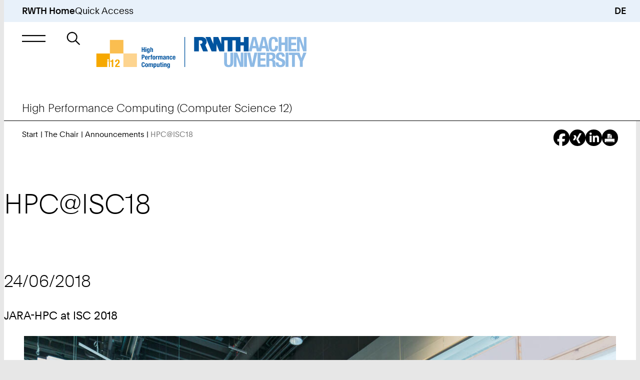

--- FILE ---
content_type: text/html; Charset=utf-8
request_url: https://www.i12.rwth-aachen.de/cms/Lehrstuhl-fuer-Informatik/Der-Lehrstuhl/Aktuelle-Meldungen/~qkjj/HPC-ISC18/?lidx=1
body_size: 9288
content:
<!-- AWNOCACHEBEGIN__AWNOCACHEBEGIN__AWNOCACHEBEGIN__AWNOCACHEBEGIN__AWNOCACHEBEGIN -->
<!-- nocache,f,0.asp --><!-- AWNOCACHEEND__AWNOCACHEEND__AWNOCACHEEND__AWNOCACHEEND__AWNOCACHEEND -->
<!DOCTYPE html>
<html xml:lang="en-US" lang="en-US" class="notranslate" translate="no">
<head>
<meta http-equiv="content-type" content="text/html;charset=utf-8" />
<meta name="viewport" content="width=device-width, initial-scale=1.0" />
<meta name="format-detection" content="telephone=no" />
<meta name="color-scheme" content="light only" />
<meta name="google" value="notranslate" />
<meta name="googlebot" value="notranslate" />
<title>HPC@ISC18 | High Performance Computing (Computer Science 12) | RWTH Aachen University | EN</title>
<meta name="keywords" lang="en" content="Aachen, research, science, RWTH, academics, study, TH, technical, university, institutions, excellence initiative" />
<meta name="robots" content="index,follow" />
<meta name="author" content="High Performance Computing (Computer Science 12)" />
<meta name="geo.placename" content="Templergraben 55, 52062 Aachen, Germany" />
<meta name="geo.position" content="50.7776;6.0783" />
<meta name="geo.region" content="DE-NW" />
<meta name="ICBM" content="50.7776, 6.0783" />
<link rel="alternate" hreflang="de" href="https://www.i12.rwth-aachen.de/cms/i12/der-lehrstuhl/aktuelle-meldungen/~qkjj/hpc-isc18/" />
<link rel="alternate" hreflang="en" href="https://www.i12.rwth-aachen.de/cms/i12/der-lehrstuhl/aktuelle-meldungen/~qkjj/hpc-isc18/?lidx=1" />
<link rel="canonical" href="https://www.i12.rwth-aachen.de/cms/i12/der-lehrstuhl/aktuelle-meldungen/~qkjj/hpc-isc18/?lidx=1" />
<link rel="apple-touch-icon" sizes="57x57" href="/apple-touch-icon-57x57.png" />
<link rel="apple-touch-icon" sizes="114x114" href="/apple-touch-icon-114x114.png" />
<link rel="apple-touch-icon" sizes="72x72" href="/apple-touch-icon-72x72.png" />
<link rel="apple-touch-icon" sizes="144x144" href="/apple-touch-icon-144x144.png" />
<link rel="apple-touch-icon" sizes="60x60" href="/apple-touch-icon-60x60.png" />
<link rel="apple-touch-icon" sizes="120x120" href="/apple-touch-icon-120x120.png" />
<link rel="apple-touch-icon" sizes="180x180" href="/apple-touch-icon-180x180.png" />
<link rel="apple-touch-icon" sizes="76x76" href="/apple-touch-icon-76x76.png" />
<link rel="apple-touch-icon" sizes="152x152" href="/apple-touch-icon-152x152.png" />
<link rel="icon" type="image/png" href="/favicon-196x196.png" sizes="196x196" />
<link rel="icon" type="image/png" href="/favicon-192x192.png" sizes="192x192" />
<link rel="icon" type="image/png" href="/favicon-160x160.png" sizes="160x160" />
<link rel="icon" type="image/png" href="/favicon-96x96.png" sizes="96x96" />
<link rel="icon" type="image/png" href="/favicon-16x16.png" sizes="16x16" />
<link rel="icon" type="image/png" href="/favicon-32x32.png" sizes="32x32" />
<link rel="icon" type="image/png" href="/android-chrome-192x192.png" sizes="192x192" />
<link rel="manifest" href="/manifest.json" />
<link rel="mask-icon" href="/safari-pinned-tab.svg" color="#00529f" />
<meta name="msapplication-TileColor" content="#00529f" />
<meta name="msapplication-TileImage" content="/mstile-144x144.png" />
<meta name="theme-color" content="#00529f" />
<link rel="contents" title="Inhaltsverzeichnis" href="https://www.i12.rwth-aachen.de/content" />
<link rel="copyright" title="Impressum" href="https://www.i12.rwth-aachen.de/sitecredits" />
<link rel="help" title="Feedback-Formular" href="https://www.i12.rwth-aachen.de/feedback" />
<link rel="search" title="Suche auf dieser Webseite" href="https://www.i12.rwth-aachen.de/search" />
<link rel="start" title="Startseite" href="https://www.i12.rwth-aachen.de/cms/~felz/i12/lidx/1/" />
<link rel="up" title="Up" href="/cms/i12/Der-Lehrstuhl/~fenc/Aktuelle-Meldungen/lidx/1/" />
<meta name="date" content="D:20180906000000+01'00'" />
<meta name="domain" content="www.i12.rwth-aachen.de" />
<meta name="breadcrumb" content="High Performance Computing (Computer Science 12) &gt; The Chair &gt; Announcements" />
<meta name="contentindicator" content="N" />
<meta name="ipzone" content="[0]" />
<link rel="stylesheet" type="text/css" href="/custom/rwth/resources/css/core.css" media="screen" />
<link rel="stylesheet" type="text/css" href="/custom/rwth/resources/css/print.css" media="print" />
<script src="/custom/rwth/resources/js/_rwth.js"></script>
</head>
<body>
<!--googleoff: all-->
<nav id="skip-navigation" aria-label="Skip Navigation">
<ul>
<li><a href="#main" class="animated not-smooth">Skip to Content</a></li>
<li><a href="#main-nav-control" class="animated not-smooth">Skip to Main Navigation</a></li>
<li><a href="#quick-start-control" class="animated not-smooth">Skip to Quick Access</a></li>
<li><a href="#searchbar" class="animated not-smooth">Skip to Search</a></li>
<li><a href="#footer" class="animated not-smooth">Skip to Footer</a></li>
</ul>
</nav>
<div id="site-wrapper">
<header id="header" class="hide-banderol instant">
<div id="quick-start" aria-expanded="false" role="group" class="submenu quick-start-wrapper desktop-only">
<div class="inner-wrapper">
<div class="padding-wrapper scroller no-focus" tabindex="-1">
<div>
<h5>Tools</h5>
<ul>
<li><a href="https://online.rwth-aachen.de/" target="_blank" class="underline">RWTHonline</a></li>
<li><a href="https://rwthcontacts.rwth-aachen.de/" target="_blank" class="underline">RWTHcontacts</a></li>
<li><a href="https://moodle.rwth-aachen.de/" target="_blank" class="underline">RWTHmoodle</a></li>
<li><a target="_blank" class="underline" href="https://intranet.rwth-aachen.de/en">Intranet</a></li>
</ul>
</div>
<div>
<h5>Services</h5>
<ul>
<li><a target="_blank" class="underline" href="https://www.studierendenwerk-aachen.de/en/eating-drinking/menus.html">Dining Hall Menus</a></li>
<li><a target="_blank" class="underline" href="https://maps.rwth-aachen.de/navigator/?type=roadmap&amp;lang=en">RWTH Navigator</a></li>
<li><a target="_blank" class="underline" href="https://www.rwth-aachen.de/cms/root/studium/~hzvj/beratung-hilfe/?lidx=1">Student Resources and Support</a></li>
<li><a target="_blank" class="underline" href="https://www.rwth-aachen.de/cms/root/wir/aktuell/~xhf/amtliche-bekanntmachungen/?lidx=1">Official Announcements</a></li>
</ul>
</div>
<div>
<h5>Institutions</h5>
<ul>
<li><a target="_blank" class="underline" href="https://www.ub.rwth-aachen.de/cms/~hame/ub/?lidx=1">University Library</a></li>
<li><a target="_blank" class="underline" href="https://www.itc.rwth-aachen.de/cms/~rbnjb/it-center/?lidx=1">IT Center</a></li>
<li><a target="_blank" class="underline" href="https://cls.rwth-aachen.de/cms/~wqacp/cls/?lidx=1">Center for Teaching and Learning Services</a></li>
<li><a target="_blank" class="underline" href="https://hochschulsport.rwth-aachen.de/cms/~icgi/HSZ/?lidx=1">Athletics and Recreation</a></li>
<li><a target="_blank" class="underline" href="https://www.rwth-aachen.de/cms/root/Die-RWTH/Einrichtungen/~eoh/Verwaltung/?lidx=1">Central University Administration</a></li>
<li><a target="_blank" class="underline" href="https://www.rwth-aachen.de/cms/root/Die-RWTH/Einrichtungen/Einrichtungen-A-Z/~bzwt/Liste-aller-Organisationseinheiten/?lidx=1">Search by Name</a></li>
</ul>
</div>
</div>
</div>
</div>
<div class="top-bar">
<a href="https://www.rwth-aachen.de/?lidx=1">RWTH Home</a>
<div aria-controls="quick-start" aria-expanded="false" role="button" class="desktop-only skip-to-module opens-submenu" id="quick-start-control" tabindex="0" data-submenu-group="persona,main-nav">Quick Access</div>
<a href="/cms/i12/der-lehrstuhl/aktuelle-meldungen/~qkjj/hpc-isc18/" class="language-changer" title="Deutsch">DE</a>
</div>
<div id="main-nav" aria-expanded="false" role="group" class="submenu">
<div class="inner-wrapper">
<div class="padding-wrapper">
<div class="submenu-header">
<div aria-controls="main-nav" aria-expanded="false" role="button" class="simple-button close-menu opens-submenu skip-to-module no-focus" tabindex="-1" data-submenu-group="mobile-quick-start,mobile-persona" title="Close Main Navigation"> </div>
<h5>
<a href="/cms/~felz/i12/lidx/1/" class="underline unit-headline-link no-focus" tabindex="-1">High Performance Computing (Computer Science 12)</a>
</h5>
</div>
<div class="submenu-scroller scroller no-focus" tabindex="-1">
<div class="submenu-content">
<ul class="top-tier desktop-only">
<li>
<button aria-controls="simplemenu-aaaaaaaaaaafemb" aria-expanded="false" class="opens-simplemenu desktop underline no-decorations">
<span>Academics</span>
</button>
</li>
<li>
<button aria-controls="simplemenu-aaaaaaaaaaafema" aria-expanded="false" class="opens-simplemenu desktop underline no-decorations">
<span>Research</span>
</button>
</li>
<li>
<button aria-controls="simplemenu-aaaaaaaaaaafemc" aria-expanded="false" class="opens-simplemenu desktop underline no-decorations in-path">
<span>The Chair</span>
</button>
</li>
<li class="faculties">
<button aria-controls="simplemenu-faculties" aria-expanded="false" class="opens-simplemenu desktop underline no-decorations faculties">
<span>Faculties</span>
</button>
</li>
</ul>
<ul class="main-view">
<li class="level-1 simplemenu desktop has-submenu" aria-expanded="false" id="simplemenu-aaaaaaaaaaafemb">
<div>
<a href="/cms/i12/~femb/studium/lidx/1/" class="underline">Academics</a>
</div>
<div aria-controls="simplemenu-mobile-aaaaaaaaaaafemb" aria-expanded="false" role="button" class="opens-simplemenu icon-only parent-scroll mobile mobile-only" tabindex="0">Submenu: Academics</div>
<ul class="simplemenu mobile" id="simplemenu-mobile-aaaaaaaaaaafemb" aria-expanded="false">
<li class="level-2">
<div>
<a href="/cms/i12/studium/~mmsb/Lehrveranstaltungen/lidx/1/" class="underline">Lectures</a>
</div>
</li>
<li class="level-2">
<div>
<a href="/cms/i12/studium/~mmsc/Studien-und-Abschlussarbeiten/lidx/1/" class="underline">Student Theses</a>
</div>
</li>
</ul>
</li>
<li class="level-1 simplemenu desktop has-submenu" aria-expanded="false" id="simplemenu-aaaaaaaaaaafema">
<div>
<a href="/cms/i12/~fema/Forschung/lidx/1/" class="underline">Research</a>
</div>
<div aria-controls="simplemenu-mobile-aaaaaaaaaaafema" aria-expanded="false" role="button" class="opens-simplemenu icon-only parent-scroll mobile mobile-only" tabindex="0">Submenu: Research</div>
<ul class="simplemenu mobile" id="simplemenu-mobile-aaaaaaaaaaafema" aria-expanded="false">
<li class="level-2">
<div>
<a href="/cms/i12/Forschung/~minn/Forschungsschwerpunkte/lidx/1/" class="underline">Research Topics</a>
</div>
</li>
<li class="level-2">
<div>
<a href="/cms/i12/Forschung/~onar/Publikationen/lidx/1/" class="underline">Publications</a>
</div>
</li>
</ul>
</li>
<li class="level-1 simplemenu desktop has-submenu" aria-expanded="false" id="simplemenu-aaaaaaaaaaafemc">
<div>
<a href="/cms/i12/~femc/Der-Lehrstuhl/lidx/1/" class="underline">The Chair</a>
</div>
<div aria-controls="simplemenu-mobile-aaaaaaaaaaafemc" aria-expanded="false" role="button" class="opens-simplemenu icon-only parent-scroll mobile mobile-only in-path" tabindex="0">Submenu: The Chair</div>
<ul class="simplemenu mobile" id="simplemenu-mobile-aaaaaaaaaaafemc" aria-expanded="false">
<li class="level-2">
<div>
<a href="/cms/i12/Der-Lehrstuhl/~fisu/Profil/lidx/1/" class="underline">Profile</a>
</div>
</li>
<li class="level-2">
<div>
<a href="/cms/i12/Der-Lehrstuhl/~femz/Team/lidx/1/" class="underline">Team</a>
</div>
</li>
<li class="level-2">
<div>
<a href="/cms/i12/Der-Lehrstuhl/~fenc/Aktuelle-Meldungen/lidx/1/" class="underline">Announcements</a>
</div>
</li>
<li class="level-2">
<div>
<a href="/cms/i12/Der-Lehrstuhl/~gfqn/AktuelleVeranstaltungen/lidx/1/" class="underline">Events</a>
</div>
</li>
<li class="level-2">
<div>
<a href="/cms/i12/Der-Lehrstuhl/~nrct/Downloads/lidx/1/" class="underline">Downloads</a>
</div>
</li>
<li class="level-2">
<div>
<a href="/cms/i12/Der-Lehrstuhl/~fiud/Kontakt/lidx/1/" class="underline">Contact</a>
</div>
</li>
<li class="level-2">
<div>
<a href="/cms/i12/Der-Lehrstuhl/~njfn/Stellenangebote/lidx/1/" class="underline">Job Openings</a>
</div>
</li>
</ul>
</li>
<li class="simplemenu desktop level-1 faculties has-submenu" id="simplemenu-faculties" aria-expanded="false">
<span>Faculties</span>
<div aria-controls="simplemenu-mobile-faculties" aria-expanded="false" role="button" class="opens-simplemenu mobile icon-only mobile-only parent-scroll" tabindex="0">Submenu: Faculties</div>
<ul class="simplemenu mobile" id="simplemenu-mobile-faculties" aria-expanded="false">
<li class="level-2 faculties">
<div>
<a href="https://www.fb1.rwth-aachen.de/cms/~fvp/Mathematik-Naturwissenschafen/lidx/1/" class="underline">
<span class="name">Faculty 1</span><br />
<span class="teaser">Mathematics and Natural Sciences</span>
</a>
</div>
</li>
<li class="level-2 faculties">
<div>
<a href="https://arch.rwth-aachen.de/cms/~gfa/Architektur/lidx/1/" class="underline">
<span class="name">Faculty 2</span><br />
<span class="teaser">Architecture</span>
</a>
</div>
</li>
<li class="level-2 faculties">
<div>
<a href="https://www.fb3.rwth-aachen.de/cms/~goh/Bauingenieurwesen/lidx/1/" class="underline">
<span class="name">Faculty 3</span><br />
<span class="teaser">Civil Engineering</span>
</a>
</div>
</li>
<li class="level-2 faculties">
<div>
<a href="https://www.maschinenbau.rwth-aachen.de/cms/~gxo/Maschinenbau/lidx/1/" class="underline">
<span class="name">Faculty 4</span><br />
<span class="teaser">Mechanical Engineering</span>
</a>
</div>
</li>
<li class="level-2 faculties">
<div>
<a href="https://www.fb5.rwth-aachen.de/cms/~hgv/Georessourcen/lidx/1/" class="underline">
<span class="name">Faculty 5</span><br />
<span class="teaser">Georesources and Materials Engineering</span>
</a>
</div>
</li>
<li class="level-2 faculties">
<div>
<a href="https://www.elektrotechnik.rwth-aachen.de/cms/~mp/Elektrotechnik-und-Informationstechnik/lidx/1/" class="underline">
<span class="name">Faculty 6</span><br />
<span class="teaser">Electrical Engineering and Information Technology</span>
</a>
</div>
</li>
<li class="level-2 faculties">
<div>
<a href="https://www.philosophische-fakultaet.rwth-aachen.de/cms/~hqc/Philosophie/lidx/1/" class="underline">
<span class="name">Faculty 7</span><br />
<span class="teaser">Arts and Humanities</span>
</a>
</div>
</li>
<li class="level-2 faculties">
<div>
<a href="https://www.wiwi.rwth-aachen.de/cms/~hzj/Wirtschaftswissenschaften/lidx/1/" class="underline">
<span class="name">Faculty 8</span><br />
<span class="teaser">Business and Economics</span>
</a>
</div>
</li>
<li class="level-2 faculties">
<div>
<a href="https://www.informatik.rwth-aachen.de/cms/~mxz/informatik/lidx/1/" class="underline">
<span class="name">Faculty 9</span><br />
<span class="teaser">Computer Science</span>
</a>
</div>
</li>
<li class="level-2 faculties">
<div>
<a href="https://www.medizin.rwth-aachen.de/cms/~iiq/Medizin/lidx/1/" class="underline">
<span class="name">Faculty 10</span><br />
<span class="teaser">Medicine</span>
</a>
</div>
</li>
</ul>
</li>
</ul>
</div>
<div class="submenu-footer mobile-only">
<div aria-controls="mobile-quick-start" aria-expanded="false" role="button" class="skip-to-module opens-submenu is-in-submenu" id="mobile-quick-start-control" tabindex="0" data-submenu-group="mobile-persona">Quick Access</div>
</div>
<div id="mobile-quick-start" aria-expanded="false" role="group" class="submenu quick-start-wrapper mobile-only">
<div class="inner-wrapper">
<div class="padding-wrapper scroller no-focus" tabindex="-1">
<div>
<h5>Tools</h5>
<ul>
<li><a href="https://online.rwth-aachen.de/" target="_blank" class="underline">RWTHonline</a></li>
<li><a href="https://rwthcontacts.rwth-aachen.de/" target="_blank" class="underline">RWTHcontacts</a></li>
<li><a href="https://moodle.rwth-aachen.de/" target="_blank" class="underline">RWTHmoodle</a></li>
<li><a target="_blank" class="underline" href="https://intranet.rwth-aachen.de/en">Intranet</a></li>
</ul>
</div>
<div>
<h5>Services</h5>
<ul>
<li><a target="_blank" class="underline" href="https://www.studierendenwerk-aachen.de/en/eating-drinking/menus.html">Dining Hall Menus</a></li>
<li><a target="_blank" class="underline" href="https://maps.rwth-aachen.de/navigator/?type=roadmap&amp;lang=en">RWTH Navigator</a></li>
<li><a target="_blank" class="underline" href="https://www.rwth-aachen.de/cms/root/studium/~hzvj/beratung-hilfe/?lidx=1">Student Resources and Support</a></li>
<li><a target="_blank" class="underline" href="https://www.rwth-aachen.de/cms/root/wir/aktuell/~xhf/amtliche-bekanntmachungen/?lidx=1">Official Announcements</a></li>
</ul>
</div>
<div>
<h5>Institutions</h5>
<ul>
<li><a target="_blank" class="underline" href="https://www.ub.rwth-aachen.de/cms/~hame/ub/?lidx=1">University Library</a></li>
<li><a target="_blank" class="underline" href="https://www.itc.rwth-aachen.de/cms/~rbnjb/it-center/?lidx=1">IT Center</a></li>
<li><a target="_blank" class="underline" href="https://cls.rwth-aachen.de/cms/~wqacp/cls/?lidx=1">Center for Teaching and Learning Services</a></li>
<li><a target="_blank" class="underline" href="https://hochschulsport.rwth-aachen.de/cms/~icgi/HSZ/?lidx=1">Athletics and Recreation</a></li>
<li><a target="_blank" class="underline" href="https://www.rwth-aachen.de/cms/root/Die-RWTH/Einrichtungen/~eoh/Verwaltung/?lidx=1">Central University Administration</a></li>
<li><a target="_blank" class="underline" href="https://www.rwth-aachen.de/cms/root/Die-RWTH/Einrichtungen/Einrichtungen-A-Z/~bzwt/Liste-aller-Organisationseinheiten/?lidx=1">Search by Name</a></li>
</ul>
</div>
</div>
</div>
</div>
</div>
</div>
</div>
</div>
<div class="bottom-area">
<div aria-controls="main-nav" aria-expanded="false" role="button" class="simple-button menu skip-to-module opens-submenu" id="main-nav-control" tabindex="0" data-submenu-group="quick-start,persona,mobile-quick-start,mobile-persona" title="Main Navigation"> </div>
<div class="simple-button search" role="button" id="search-button" title="Search"> </div>
<form method="get" action="/go/un/search_aaaaaaaaaaafelz" accept-charset="ISO-8859-1" role="search" class="search-wrapper">
<input id="lidx" name="lidx" type="hidden" value="1" />
<label for="searchbar" class="aural">Search for</label>
<input id="searchbar" name="search" type="text" class="skip-to-module autocomplete" data-source="/custom/rwth/resources/ajax/best-bets.asp?topfolder=aaaaaaaaaaafelz&amp;lidx=1" placeholder="Search" />
<button class="no-decorations">Search</button>
</form>
<div class="measure"> </div>
<h5 class="unit-headline">High Performance Computing (Computer Science 12)</h5>
<a class="logo-wrapper" href="/?lidx=1">
<img class="logo" alt="Logo of High Performance Computing (Computer Science 12)" onload="triggerResize(true);" src="/global/show_picture.asp?id=aaaaaaaacyhdwlv" />
</a>
</div>
</header>
<div id="header-background" aria-hidden="true"> </div>
<div class="breadcrumb-wrapper">
<nav id="breadcrumb" aria-label="Breadcrumb Navigation">
<div class="aural">You Are Here:</div>
<ol>
<li><a href="/cms/~felz/i12/lidx/1/" title="High Performance Computing (Computer Science 12)">Start</a></li>
<li><a href="/cms/i12/~femc/Der-Lehrstuhl/lidx/1/" title="High Performance Computing (Computer Science 12) &gt; The Chair">The Chair</a></li>
<li><a href="/cms/i12/Der-Lehrstuhl/~fenc/Aktuelle-Meldungen/lidx/1/" title="High Performance Computing (Computer Science 12) &gt; The Chair &gt; Announcements">Announcements</a></li>
<li><span>HPC@ISC18</span></li>
</ol>
</nav>
<ul id="articlefunctions">
<li>
<a href="https://www.facebook.com/sharer.php?u=https%3A%2F%2Fwww.i12.rwth-aachen.de%2Fcms%2Fi12%2Fder-lehrstuhl%2Faktuelle-meldungen%2F~qkjj%2Fhpc-isc18%2F%3Flidx%3D1" target="_blank" class="function facebook" title="Share on Facebook"> </a>
</li>
<li>
<a href="https://www.xing.com/spi/shares/new?url=https%3A%2F%2Fwww.i12.rwth-aachen.de%2Fcms%2Fi12%2Fder-lehrstuhl%2Faktuelle-meldungen%2F~qkjj%2Fhpc-isc18%2F%3Flidx%3D1" target="_blank" class="function xing" title="Share on Xing"> </a>
</li>
<li>
<a href="https://www.linkedin.com/shareArticle?mini=true&amp;url=https%3A%2F%2Fwww.i12.rwth-aachen.de%2Fcms%2Fi12%2Fder-lehrstuhl%2Faktuelle-meldungen%2F~qkjj%2Fhpc-isc18%2F%3Flidx%3D1" target="_blank" class="function linkedin" title="Share on LinkedIn"> </a>
</li>
<li>
<a href="javascript:self.print();" class="function print" title="Print"> </a>
</li>
</ul>
</div>
<main id="main" class="content-page">
<!--googleon: all-->
<div id="top" class="module main-headline full-to-fourth">
<h1>HPC@ISC18</h1>
</div>
<div class="module news image-text center full-to-fourth">
<div class="between-wrapper">
<div class="inner-wrapper">
<div class="text-wrapper">
<h3>24/06/2018</h3>
<div class="text">JARA-HPC at ISC 2018</div>
</div>
<figure>
<div class="image-wrapper">
<img src="/global/show_picture.asp?id=aaaaaaaaabbjeog&amp;w=1200&amp;q=75" srcset="/global/show_picture.asp?id=aaaaaaaaabbjeog&amp;w=480&amp;q=75 480w, /global/show_picture.asp?id=aaaaaaaaabbjeog&amp;w=767&amp;q=75 767w, /global/show_picture.asp?id=aaaaaaaaabbjeog&amp;w=1200&amp;q=75 1200w" sizes="(width &gt;= 768px) 1200px, 100vw" alt="Photo of the Team" />
<!--googleoff: snippet-->
<span class="copyright alternative-colors" tabindex="0" data-nosnippet="true">
<span class="aural">Copyright: </span>© <span class="cr-text">Connor Crowe</span>
</span>
<!--googleon: snippet-->
</div>
</figure>
</div>
</div>
</div>
<div class="module image-text shorter-margin center full-to-fourth large" id="aaaaaaaaaaaqkjm">
<div class="between-wrapper">
<div class="inner-wrapper">
<div class="text-wrapper">
<div class="text"><p>Join us at <a class="external" href="https://www.isc-hpc.com/">ISC 2018</a> in Frankfurt (June 24th – June 28th 2018)!</p>
	<p>
		<strong>Half-day tutorial “Mastering Tasking with OpenMP” </strong>
		<br/>
Christian Terboven, Michael Klemm, Sergi Mateo Bellido, Xavier Teruel, Bronis R. de Supinski</p>
	<p>Date: Sunday, June 24th 2018, 9am – 1pm<br/>
Venue: Analog 1, Messe Frankfurt</p>
	<p>You can find further information <a class="external" href="https://2018.isc-program.com/?page_id=10&amp;id=tut110&amp;sess=sess209">here</a>.</p>
	<p> </p>
	<p>
		<strong>Half-day tutorial “Advanced OpenMP: Performance and 4.5 Features”</strong>
		<br/>
Christian Terboven, Michael Klemm, James C. Beyer, Kelvin Li, Bronis R. de Supinski</p>
	<p>Date: Sunday, June 24th 2018, 2pm – 6pm<br/>
Venue: Analog 1, Messe Frankfurt</p>
	<p>You can find further information <a href="https://2018.isc-program.com/?page_id=10&amp;id=tut111&amp;sess=sess211">here</a>.</p>
	<p> </p>
	<p>
		<strong>Half-day tutorial “Using the SPEC HPG Benchmarks for Better Analysis and Evaluation of Current and Future HPC Systems”</strong>
		<br/>
Robert Henschel, Sandra Wienke, Bo Wang, Sunita Chandrasekaran, Guido Juckeland, Junjie Li, Verónica G. Vergara Larrea</p>
	<p>Date: Sunday, June 24th 2018, 2pm – 6pm<br/>
Venue: Expose, Messe Frankfurt</p>
	<p>You can find further information <a class="external" href="https://2018.isc-program.com/?page_id=10&amp;id=tut119&amp;sess=sess239">here</a>.</p>
	<p> </p>
	<p>
		<strong>Invited Talk “OpenMP Offload Programming Model for Aurora” at the NEC Aurora Community Meeting</strong>
		<br/>
Tim Cramer</p>
	<p>Date: Sunday, June 24th 2018, 4pm – 6pm<br/>
Venue: Grandhotel Hessischer Hof, Frankfurt</p>
	<p>Participation is by invitation only.</p>
	<p> </p>
	<p>
		<strong>Invited Talk “OpenMP Offload Programming Model for Aurora” at the NEC Aurora Forum</strong>
		<br/>
Tim Cramer</p>
	<p>Date: Monday, June 25th 2018, 10am – 12am<br/>
Venue: Grandhotel Hessischer Hof, Frankfurt</p>
	<p>You can find further information <a class="external" href="https://www.nec.com/en/global/solutions/hpc/event/aurora_forum/index.html?">
			<u>here</u>
		</a>.</p>
	<p> </p>
	<p>
		<strong>Project Poster “MYX - MUST correctness checking for YML and XMP programs”</strong>
		<br/>
Joachim Protze, Simon Schwitanski, Matthias S. Müller, Hitoshi Murai, Miwako Tsuji, Taisuke Boku, Serge Petiton, Nahid Emad</p>
	<p>Date: Tuesday, June 26th 2018, 3:15pm - 3:45pm (presentation)<br/>
Venue: Booth N-230 (presentation)</p>
	<p>You can find further information <a class="external" href="https://2018.isc-program.com/?page_id=10&amp;id=proj121&amp;sess=sess144">here</a>.</p>
	<p> </p>
	<p>
		<strong>Project Poster “ProPE – A joint effort to establish a unified service infrastructure for Performance Engineering in German HPC-Centers”</strong>
		<br/>
Jan Eitzinger, Gerhard Wellein, Thomas Röhl, Matthias Müller, Daniel Schürhoff, Bianca Thoma, Wolfgang Nagel, Robert Dietrich, Frank Winkler</p>
	<p>Date: Tuesday, June 26th 2018, 3:15pm - 3:45pm (presentation)<br/>
Venue: Booth N-230 (presentation)</p>
	<p>You can find further information <a class="external" href="https://2018.isc-program.com/?page_id=10&amp;id=proj112&amp;sess=sess144">here</a>.</p>
	<p> </p>
	<p>
		<strong>Birds of a Feather “SX-Aurora Large Bandwidth Vector Computing BoF”</strong>
		<br/>
Erich Focht, Rudolf Fischer, Uwe Küster, Tim Cramer</p>
	<p>Date: Wednesday, June 27th 2018, 2:45pm – 3:45pm<br/>
Venue: Expose, Konstant Frankfurt</p>
	<p>You can find further information <a class="external" href="https://2018.isc-program.com/?page_id=10&amp;id=bof127&amp;sess=sess356">here</a>.</p>
	<p> </p>
	<p>
		<strong>Committee Work</strong>
		<br/>
Research Posters Chair: Prof. Matthias S. Müller<br/>
Tutorials Vice Chair: Dr. Sandra Wienke</p>
	<p> </p>
	<p>
		<strong>JARA at the Show Floor</strong>
		<br/>
Dieter an Mey, Michaela Bleuel, Tim Cramer, Ali Can Demiralp, Marc-André Hermanns, Paul Kapinos, Julian Miller, Matthias S. Müller, Heiko Overath, Daniel Schürhoff, Simon Schwitanski, Christian Terboven, Bo Wang, Sandra Wienke</p>
	<p>Date: June 25th - June 27th 2018<br/>
Venue: JARA booth B-1320, show floor, Messe Frankfurt</p>
	<p>The <a class="external" href="http://www.jara.org/en/research/hpc">High Performance Computing section of the Jülich Aachen Research Alliance (JARA-HPC)</a> will present their work at booth B-1320. We will further demonstrate a high-performance particle tracing and raytracing server for extraction and visualization of continuous neural structures from 3D-Polarized Light Imaging (3D-PLI) vector fields. In conjunction with the ultra-high resolution provided by 3D-PLI, this research enables exploration of the structural connectivity of the brain at unprecedented detail. Visit us at the booth!</p></div>
</div>
</div>
</div>
</div>
<div class="module image-text left large" id="aaaaaaaaaaaqkjo">
<div class="between-wrapper">
<div class="inner-wrapper">
<div class="text-wrapper">
<div class="text"><p>
		<span style="display: inline !important; float: none; background-    font-style: normal; font-variant: normal;  letter-spacing: normal;  orphans: 2;   text-indent: 0px; text-transform: none; &#8209;webkit-text-stroke-width: 0px;  word-spacing: 0px;">Visualization of neural structures, 2018</span>
	</p></div>
</div>
<figure>
<div class="image-wrapper">
<img alt="Visualization of neural structures, 2018" src="/global/show_picture.asp?id=aaaaaaaaabbjgey&amp;w=1092&amp;q=75" />
<!--googleoff: snippet-->
<span class="copyright alternative-colors" tabindex="0" data-nosnippet="true">
<span class="aural">Copyright: </span>© <span class="cr-text">IT Center</span>
</span>
<!--googleon: snippet-->
</div>
</figure>
</div>
</div>
</div>
</main>
<!--googleoff: all-->
<footer id="footer">
<div class="inner-wrapper">
<h2 class="aural">Footer</h2>
<div class="top-row">
<div class="section">
<h3 class="h5">RWTH</h3>
<ul>
<li>
<a href="https://www.rwth-aachen.de/cms/~a/root/?lidx=1" title="RWTH Main Page (Footer)" class="external" target="_blank">RWTH Main Page</a>
</li>
<li>
<a href="https://www.fb1.rwth-aachen.de/cms/~fvp/mathematik-informatik-naturwissenschaft/?lidx=1" title="Faculty of Mathematics and Natural Sciences (Footer)" class="external" target="_blank">Faculty of Mathematics and Natural Sciences</a>
</li>
<li>
<a href="https://www.informatik.rwth-aachen.de/cms/~mxz/informatik/?lidx=1" title="Faculty of Computer Science (Footer)" class="external" target="_blank">Faculty of Computer Science</a>
</li>
</ul>
</div>
<div class="section">
<h3 class="h5">Services</h3>
<ul>
<li>
<a href="/cms/i12/Footer/Service/~feoi/Kontakt-und-Lageplaene/lidx/1/" title="Contact and Maps (Footer)">Contact and Maps</a>
</li>
<li>
<a href="/cms/i12/Footer/Service/~feoj/Impressum/lidx/1/" title="Legal Notice (Footer)">Legal Notice</a>
</li>
<li>
<a href="/cms/i12/Footer/Service/~feok/Sitemap/lidx/1/" title="Site Map (Footer)">Site Map</a>
</li>
<li>
<a href="/cms/i12/Footer/Service/~mxov/Datenschutzerklaerung/lidx/1/" title="Privacy Policy (Footer)">Privacy Policy</a>
</li>
<li>
<a href="/cms/i12/Footer/Service/~kahma/Barrierefreiheitserklaerung/lidx/1/" title="Accessibility Statement (Footer)">Accessibility Statement</a>
</li>
<li>
<a href="/go/id/femk/lidx/1/" title="Feedback (Footer)">Feedback</a>
</li>
</ul>
</div>
<div class="section">
<h3 class="h5">Institutions</h3>
<ul>
<li>
<a href="https://www.itc.rwth-aachen.de/?lidx=1" title="IT Center (Footer)" class="external" target="_blank">IT Center</a>
</li>
<li>
<a href="https://www.jara.org/en/research/hpc" title="JARA-HPC (Footer)" class="external" target="_blank">JARA-HPC</a>
</li>
</ul>
</div>
</div>
<div class="bottom-row">
<div class="copyright">© 2026 RWTH Aachen University</div>
<div class="section social-media">
<h3 class="h5 aural">Social Media</h3><ul>
<li class="external-large "><a href="https://blog.rwth-aachen.de/itc/" target="_blank" title="Blog (Footer)">Blog</a></li>
<li class="facebook"><a href="https://www.facebook.com/itcenterrwth" target="_blank" title="Facebook (Footer)">Facebook</a></li>
<li class="instagram"><a href="https://www.instagram.com/itcenterrwthaachen/" title="Instagram (Footer)" target="_blank">Instagram</a></li>
<li class="linkedin"><a href="https://www.linkedin.com/company/itcenterrwth" target="_blank" title="Linkedin (Footer)">LinkedIn</a></li>
<li class="bluesky"><a href="https://bsky.app/profile/itc.rwth-aachen.de" title="BlueSky (Footer)" target="_blank">BlueSky</a></li>
<li class="youtube"><a href="https://www.youtube.com/channel/UCD-FaTzCZVjwRo8O8OKuOAw" title="YouTube" target="_blank">Youtube</a></li>
<li class="moresocial"><a href="https://www.itc.rwth-aachen.de/socialmedia" title="RWTH Social Media (Footer)">ITC Social Media</a></li>
</ul></div>
</div>
</div>
</footer>
</div>
<div id="img-alt-popup" aria-hidden="true"> </div>
</body>
</html>

<!--
page generated with activeWeb contentserver R6.9.2024.0803
copyright (C) 1998 - 2020 activeWeb GmbH
copyright (C) 2021 - 2026 RWTH Aachen University
template script: asp
template id: f
template version: 40
template label: 
cacheable minutes: 1440
license info: 

	License-Type: LIVE-ENTERPRISE
	Created: 2011-12-12-11-2-45
	Expires: 2032-6-24-12-2-45
	Licensee: RWTH Aachen
	Generated by: FTS

-->

<!--
type: template
codepage: 65001
charset: utf-8
id: qkjj
id-requests: 98
duration: 0,328125 sec(s)
node: CS2
rendered: 26.01.2026 10:19:54
PID: 7164
errcount: 0
FIFOSize: 3842 / 500000
-->


--- FILE ---
content_type: text/css
request_url: https://www.i12.rwth-aachen.de/custom/rwth/resources/css/core.css
body_size: 32487
content:
/* simplebar core */
[data-simplebar]{position:relative;flex-direction:column;flex-wrap:wrap;justify-content:flex-start;align-content:flex-start;align-items:flex-start}.simplebar-wrapper{overflow:hidden;width:inherit;height:inherit;max-width:inherit;max-height:inherit}.simplebar-mask{direction:inherit;position:absolute;overflow:hidden;padding:0;margin:0;left:0;top:0;bottom:0;right:0;width:auto!important;height:auto!important;z-index:0}.simplebar-offset{direction:inherit!important;box-sizing:inherit!important;resize:none!important;position:absolute;top:0;left:0;bottom:0;right:0;padding:0;margin:0;-webkit-overflow-scrolling:touch}.simplebar-content-wrapper{direction:inherit;box-sizing:border-box!important;position:relative;display:block;height:100%;width:auto;max-width:100%;max-height:100%;overflow:auto;scrollbar-width:none;-ms-overflow-style:none}.simplebar-content-wrapper::-webkit-scrollbar,.simplebar-hide-scrollbar::-webkit-scrollbar{display:none;width:0;height:0}.simplebar-content:after,.simplebar-content:before{content:' ';display:table}.simplebar-placeholder{max-height:100%;max-width:100%;width:100%;pointer-events:none}.simplebar-height-auto-observer-wrapper{box-sizing:inherit!important;height:100%;width:100%;max-width:1px;position:relative;float:left;max-height:1px;overflow:hidden;z-index:-1;padding:0;margin:0;pointer-events:none;flex-grow:inherit;flex-shrink:0;flex-basis:0}.simplebar-height-auto-observer{box-sizing:inherit;display:block;opacity:0;position:absolute;top:0;left:0;height:1000%;width:1000%;min-height:1px;min-width:1px;overflow:hidden;pointer-events:none;z-index:-1}.simplebar-track{z-index:1;position:absolute;right:0;bottom:0;pointer-events:none;overflow:hidden}[data-simplebar].simplebar-dragging{pointer-events:none;-webkit-touch-callout:none;-webkit-user-select:none;-khtml-user-select:none;-moz-user-select:none;-ms-user-select:none;user-select:none}[data-simplebar].simplebar-dragging .simplebar-content{pointer-events:none;-webkit-touch-callout:none;-webkit-user-select:none;-khtml-user-select:none;-moz-user-select:none;-ms-user-select:none;user-select:none}[data-simplebar].simplebar-dragging .simplebar-track{pointer-events:all}.simplebar-scrollbar{position:absolute;left:0;right:0;min-height:10px}.simplebar-scrollbar:before{position:absolute;content:'';background:#000;border-radius:7px;left:2px;right:2px;opacity:0;transition:opacity .2s .5s linear}.simplebar-scrollbar.simplebar-visible:before{opacity:.5;transition-delay:0s;transition-duration:0s}.simplebar-track.simplebar-vertical{top:0;width:11px}.simplebar-scrollbar:before{top:2px;bottom:2px;left:2px;right:2px}.simplebar-track.simplebar-horizontal{left:0;height:11px}.simplebar-track.simplebar-horizontal .simplebar-scrollbar{right:auto;left:0;top:0;bottom:0;min-height:0;min-width:10px;width:auto}[data-simplebar-direction=rtl] .simplebar-track.simplebar-vertical{right:auto;left:0}.simplebar-dummy-scrollbar-size{direction:rtl;position:fixed;opacity:0;visibility:hidden;height:500px;width:500px;overflow-y:hidden;overflow-x:scroll;-ms-overflow-style:scrollbar!important}.simplebar-dummy-scrollbar-size>div{width:200%;height:200%;margin:10px 0}.simplebar-hide-scrollbar{position:fixed;left:0;visibility:hidden;overflow-y:scroll;scrollbar-width:none;-ms-overflow-style:none}

:root {
  color-scheme: light only;
  
  --screen-width-quotient: clamp(0px, calc((100vw - 320px) / 1600), 1px);
  
  --step5-font-size:    calc(32.2px + 35.6 * var(--screen-width-quotient));
  --step5-line-height:  calc(36.0px + 39.6 * var(--screen-width-quotient));
  --step4-font-size:    calc(28.0px + 24.5 * var(--screen-width-quotient));
  --step4-line-height:  calc(32.0px + 26.4 * var(--screen-width-quotient));
  --step3-font-size:    calc(24.3px + 16.5 * var(--screen-width-quotient));
  --step3-line-height:  calc(30.0px + 18.0 * var(--screen-width-quotient));
  --step2-font-size:    calc(21.2px + 10.6 * var(--screen-width-quotient));
  --step2-line-height:  calc(28.0px + 12.0 * var(--screen-width-quotient));
  --step1-font-size:    calc(18.4px +  6.5 * var(--screen-width-quotient));
  --step1-line-height:  calc(25.0px +  8.4 * var(--screen-width-quotient));
  --step0-font-size:    calc(16.0px +  3.6 * var(--screen-width-quotient));
  --step0-line-height:  calc(22.0px +  6.0 * var(--screen-width-quotient));
  --step-1-font-size:   calc(13.9px +  1.6 * var(--screen-width-quotient));
  --step-1-line-height: calc(20.0px +  2.4 * var(--screen-width-quotient));
  
  --spacer-3xs: calc( 4px +  1.2 * var(--screen-width-quotient));
  --spacer-2xs: calc( 8px +  2.4 * var(--screen-width-quotient));
  --spacer-xs:  calc(12px +  3.6 * var(--screen-width-quotient));
  --spacer-s:   calc(16px +  3.6 * var(--screen-width-quotient));
  --spacer-m:   calc(22px +  6.0 * var(--screen-width-quotient));
  --spacer-l:   calc(26px + 13.2 * var(--screen-width-quotient));
  --spacer-xl:  calc(35px + 27.0 * var(--screen-width-quotient));
  --spacer-2xl: calc(60px + 48.0 * var(--screen-width-quotient));
  
  --clr-blue:        #00549F;
  --clr-blue-50:     #8EBAE5;
  --clr-blue-25:     #C7DDF2;
  --clr-blue-10:     #E8F1FA;
  --clr-red:         #CC071E;
  --clr-red-25:      #F2C1C7;
  --clr-yellow:      #F0F3D0;
  --clr-black:       #000000;
  --clr-gray-7:      #ECEDED;
  --clr-white:       #FFFFFF;
  --clr-transparent: #FFFFFF;
  
  --svg-l-arrow-r:   url('data:image/svg+xml;utf8,<svg xmlns="http://www.w3.org/2000/svg" fill="black" viewBox="0 0 24.8 18"><path d="m19.1 10.5-5.4 5.4 2.1 2.1 9-9-9-9-2.1 2.1 5.4 5.4H0v3h19.1z"/></svg>');
  --svg-l-arrow-r2:  url('data:image/svg+xml;utf8,<svg xmlns="http://www.w3.org/2000/svg" fill="white" viewBox="0 0 24.8 18"><path d="m19.1 10.5-5.4 5.4 2.1 2.1 9-9-9-9-2.1 2.1 5.4 5.4H0v3h19.1z"/></svg>');
  --svg-l-arrow-d:   url('data:image/svg+xml;utf8,<svg xmlns="http://www.w3.org/2000/svg" fill="black" viewBox="0 0 18 24.8"><path d="m7.5 19.1-5.4-5.4L0 15.8l9 9 9-9-2.1-2.1-5.4 5.4V0h-3v19.1z"/></svg>');
  --svg-l-arrow-d2:  url('data:image/svg+xml;utf8,<svg xmlns="http://www.w3.org/2000/svg" fill="white" viewBox="0 0 18 24.8"><path d="m7.5 19.1-5.4-5.4L0 15.8l9 9 9-9-2.1-2.1-5.4 5.4V0h-3v19.1z"/></svg>');
  --svg-l-arrow-ur:  url('data:image/svg+xml;utf8,<svg xmlns="http://www.w3.org/2000/svg" fill="black" viewBox="0 0 18.6 18.6"><path d="M15.63 5.09v7.64h2.97V0H5.87v2.97h7.64L0 16.48l2.12 2.12L15.63 5.09z"/></svg>');
  --svg-l-arrow-ur2: url('data:image/svg+xml;utf8,<svg xmlns="http://www.w3.org/2000/svg" fill="white" viewBox="0 0 18.6 18.6"><path d="M15.63 5.09v7.64h2.97V0H5.87v2.97h7.64L0 16.48l2.12 2.12L15.63 5.09z"/></svg>');
  --svg-l-envelope:  url('data:image/svg+xml;utf8,<svg xmlns="http://www.w3.org/2000/svg" fill="black" viewBox="0 0 28.3 18.2"><path d="M28.3 1.8v16.4H0V1.8l14.2 8.5 14.1-8.5Zm0-1.8H0l14.1 8.5L28.3 0Z"/></svg>');
  --svg-l-envelope2: url('data:image/svg+xml;utf8,<svg xmlns="http://www.w3.org/2000/svg" fill="white" viewBox="0 0 28.3 18.2"><path d="M28.3 1.8v16.4H0V1.8l14.2 8.5 14.1-8.5Zm0-1.8H0l14.1 8.5L28.3 0Z"/></svg>');
  --svg-l-lock:      url('data:image/svg+xml;utf8,<svg xmlns="http://www.w3.org/2000/svg" fill="black" viewBox="0 0 19.2 25.2"><path d="M17.2 8.6h-.1c0-1.9-.4-4.4-1.9-6.2C13.9.8 11.9 0 9.5 0S5.1.8 3.8 2.4C2.3 4.2 2 6.8 2.1 8.6H0v16.6h19.2V8.6h-2Zm-6.5 8.7c.3 1.1.6 2.1 1 3.2v.2h-4c.1-.4.2-.7.3-1 .2-.8.5-1.6.7-2.4 0-.1 0-.2-.1-.3-.7-.4-1.1-1.2-.9-2 .2-.9.7-1.4 1.5-1.6 1-.2 1.9.3 2.3 1.2.4.9.1 1.9-.7 2.5-.2-.1-.2 0-.1.2ZM5 8.6c0-1.4.1-3.2 1.1-4.4.7-.9 1.8-1.3 3.3-1.3s2.7.4 3.4 1.3c.9 1.1 1.2 2.9 1.2 4.3H5v.1Z"/></svg>');
  --svg-l-lock2:     url('data:image/svg+xml;utf8,<svg xmlns="http://www.w3.org/2000/svg" fill="white" viewBox="0 0 19.2 25.2"><path d="M17.2 8.6h-.1c0-1.9-.4-4.4-1.9-6.2C13.9.8 11.9 0 9.5 0S5.1.8 3.8 2.4C2.3 4.2 2 6.8 2.1 8.6H0v16.6h19.2V8.6h-2Zm-6.5 8.7c.3 1.1.6 2.1 1 3.2v.2h-4c.1-.4.2-.7.3-1 .2-.8.5-1.6.7-2.4 0-.1 0-.2-.1-.3-.7-.4-1.1-1.2-.9-2 .2-.9.7-1.4 1.5-1.6 1-.2 1.9.3 2.3 1.2.4.9.1 1.9-.7 2.5-.2-.1-.2 0-.1.2ZM5 8.6c0-1.4.1-3.2 1.1-4.4.7-.9 1.8-1.3 3.3-1.3s2.7.4 3.4 1.3c.9 1.1 1.2 2.9 1.2 4.3H5v.1Z"/></svg>');
  --svg-l-maps:      url('data:image/svg+xml;utf8,<svg xmlns="http://www.w3.org/2000/svg" fill="black" viewBox="0 0 24.4 37.1"><path d="M12.2 0C5.5 0 0 5.5 0 12.2s12.2 24.9 12.2 24.9 12.2-18.2 12.2-24.9S18.9 0 12.2 0Zm0 18.7c-3.6 0-6.5-2.9-6.5-6.5s2.9-6.5 6.5-6.5 6.5 2.9 6.5 6.5-2.9 6.5-6.5 6.5Z"/></svg>');
  --svg-l-maps2:     url('data:image/svg+xml;utf8,<svg xmlns="http://www.w3.org/2000/svg" fill="white" viewBox="0 0 24.4 37.1"><path d="M12.2 0C5.5 0 0 5.5 0 12.2s12.2 24.9 12.2 24.9 12.2-18.2 12.2-24.9S18.9 0 12.2 0Zm0 18.7c-3.6 0-6.5-2.9-6.5-6.5s2.9-6.5 6.5-6.5 6.5 2.9 6.5 6.5-2.9 6.5-6.5 6.5Z"/></svg>');
  --svg-l-phone:     url('data:image/svg+xml;utf8,<svg xmlns="http://www.w3.org/2000/svg" fill="black" viewBox="0 0 17.62 36.91"><path d="m17.62 36.16-2.25-10.15-5.52 1s-.93-1.85-1.66-4.17c-.66-2.1-1.33-5.09-1.59-7.72-.13-1.3-.33-3.64-.33-3.64l5.68-1.05L9.77 0 5.75.72l-.09.02C3.75 1.39-2.13 5.52.81 19.91c3.1 15.17 10.75 17.27 12.73 16.98s4.09-.73 4.09-.73Z"/></svg>');
  --svg-l-phone2:    url('data:image/svg+xml;utf8,<svg xmlns="http://www.w3.org/2000/svg" fill="white" viewBox="0 0 17.62 36.91"><path d="m17.62 36.16-2.25-10.15-5.52 1s-.93-1.85-1.66-4.17c-.66-2.1-1.33-5.09-1.59-7.72-.13-1.3-.33-3.64-.33-3.64l5.68-1.05L9.77 0 5.75.72l-.09.02C3.75 1.39-2.13 5.52.81 19.91c3.1 15.17 10.75 17.27 12.73 16.98s4.09-.73 4.09-.73Z"/></svg>');
  --svg-l-minus:     url('data:image/svg+xml;utf8,<svg xmlns="http://www.w3.org/2000/svg" fill="black" viewBox="0 0 16 17"><path stroke="black" stroke-width="2" d="M16 8.862H0"/></svg>');
  --svg-l-plus:      url('data:image/svg+xml;utf8,<svg xmlns="http://www.w3.org/2000/svg" fill="black" viewBox="0 0 16 17"><path stroke="black" stroke-width="2" d="M16 8.862H0M8 .862v16"/></svg>');
  --svg-l-music:     url('data:image/svg+xml;utf8,<svg xmlns="http://www.w3.org/2000/svg" fill="black" viewBox="0 0 25.795 19.843"><path d="m20.751 1.226-.725 1.237c2.7 1.579 4.378 4.502 4.378 7.626s-1.587 5.926-4.248 7.543l-.032.02.74 1.23.076-.046a10.189 10.189 0 0 0 4.898-8.747c0-3.633-1.949-7.028-5.087-8.863ZM-.043 5.736v8.49h6.948l8.655 5.67V-.054l-8.655 5.79H-.043Zm23.285 4.33c0-2.889-1.528-5.399-3.764-6.662l-.801 1.361c1.813.975 3.065 2.981 3.065 5.301 0 2.289-1.219 4.272-2.992 5.261l.8 1.36c2.196-1.275 3.692-3.764 3.692-6.621Zm-2.729-.033a4.97 4.97 0 0 0-2.458-4.278l-.723 1.237a3.538 3.538 0 0 1 1.747 3.041 3.495 3.495 0 0 1-1.68 2.999l.728 1.237a4.987 4.987 0 0 0 2.386-4.236Z"/></svg>');
  --svg-l-playing:   url('data:image/svg+xml;utf8,<svg xmlns="http://www.w3.org/2000/svg" fill="black" viewBox="0 0 16 17"><path d="M0 16.862v-16l15.643 8.045L0 16.862Z"/></svg>');
  --svg-l-pause:     url('data:image/svg+xml;utf8,<svg xmlns="http://www.w3.org/2000/svg" fill="black" viewBox="0 0 16.441 21.543"><path d="M0,21.483h5.979V.06H0v21.423ZM10.462.06v21.423h5.979V.06h-5.979Z"/></svg>');
  
  --svg-sm-bluesky:       url('data:image/svg+xml;utf8,<svg xmlns="http://www.w3.org/2000/svg" viewBox="0 0 512 512"><!--!Font Awesome Free 6.7.2 by @fontawesome - https://fontawesome.com License - https://fontawesome.com/license/free Copyright 2025 Fonticons, Inc.--><path d="M111.8 62.2C170.2 105.9 233 194.7 256 242.4c23-47.6 85.8-136.4 144.2-180.2 42.1-31.6 110.3-56 110.3 21.8 0 15.5-8.9 130.5-14.1 149.2-18.2 64.8-84.4 81.4-143.3 71.3C456 322 482.2 380 425.6 438c-107.4 110.2-154.3-27.6-166.3-62.9-1.7-4.9-2.6-7.8-3.3-7.8s-1.6 3-3.3 7.8c-12 35.3-59 173.1-166.3 62.9-56.5-58-30.4-116 72.5-133.5C100 314.6 33.8 298 15.7 233.1 10.4 214.4 1.5 99.4 1.5 83.9c0-77.8 68.2-53.4 110.3-21.8z"/></svg>');
  --svg-sm-dblp:          url('data:image/svg+xml;utf8,<svg xmlns="http://www.w3.org/2000/svg" viewBox="0 0 24 24"><path d="M3.075.002c-.096.013-.154.092-.094.31L4.97 7.73 3.1 8.6s-.56.26-.4.85l2.45 9.159s.16.59.72.33l6.169-2.869 1.3-.61s.52-.24.42-.79l-.01-.06-1.13-4.22-.658-2.45-.672-2.49v-.04s-.16-.59-.84-1L3.5.141s-.265-.16-.425-.139zM18.324 5.03a.724.724 0 0 0-.193.06l-5.602 2.6.862 3.2 1.09 4.08.01.06c.05.47-.411.79-.411.79l-1.88.87.5 1.89.04.1c.07.17.28.6.81.91l6.95 4.269s.68.41.52-.17l-1.981-7.4 1.861-.86s.56-.26.4-.85L18.85 5.42s-.116-.452-.526-.39z"/></svg>');
  --svg-sm-facebook:      url('data:image/svg+xml;utf8,<svg xmlns="http://www.w3.org/2000/svg" viewBox="0 0 320 512"><!--!Font Awesome Free 6.6.0 by @fontawesome - https://fontawesome.com License - https://fontawesome.com/license/free Copyright 2024 Fonticons, Inc.--><path d="M80 299.3V512h116V299.3h86.5l18-97.8H196v-34.6c0-51.7 20.3-71.5 72.7-71.5 16.3 0 29.4.4 37 1.2V7.9C291.4 4 256.4 0 236.2 0 129.3 0 80 50.5 80 159.4v42.1H14v97.8h66z"/></svg>');
  --svg-sm-github:        url('data:image/svg+xml;utf8,<svg xmlns="http://www.w3.org/2000/svg" viewBox="0 0 98 96"><path d="M48.854 0C21.839 0 0 22 0 49.217c0 21.756 13.993 40.172 33.405 46.69 2.427.49 3.316-1.059 3.316-2.362 0-1.141-.08-5.052-.08-9.127-13.59 2.934-16.42-5.867-16.42-5.867-2.184-5.704-5.42-7.17-5.42-7.17-4.448-3.015.324-3.015.324-3.015 4.934.326 7.523 5.052 7.523 5.052 4.367 7.496 11.404 5.378 14.235 4.074.404-3.178 1.699-5.378 3.074-6.6-10.839-1.141-22.243-5.378-22.243-24.283 0-5.378 1.94-9.778 5.014-13.2-.485-1.222-2.184-6.275.486-13.038 0 0 4.125-1.304 13.426 5.052a46.97 46.97 0 0 1 12.214-1.63c4.125 0 8.33.571 12.213 1.63 9.302-6.356 13.427-5.052 13.427-5.052 2.67 6.763.97 11.816.485 13.038 3.155 3.422 5.015 7.822 5.015 13.2 0 18.905-11.404 23.06-22.324 24.283 1.78 1.548 3.316 4.481 3.316 9.126 0 6.6-.08 11.897-.08 13.526 0 1.304.89 2.853 3.316 2.364 19.412-6.52 33.405-24.935 33.405-46.691C97.707 22 75.788 0 48.854 0z" fill="black"/></svg>');
  --svg-sm-googlescholar: url('data:image/svg+xml;utf8,<svg xmlns="http://www.w3.org/2000/svg" viewBox="0 0 512 512"><!--!Font Awesome Free 6.7.2 by @fontawesome - https://fontawesome.com License - https://fontawesome.com/license/free Copyright 2025 Fonticons, Inc.--><path d="M390.9 298.5s0 .1.1.1c9.2 19.4 14.4 41.1 14.4 64C405.3 445.1 338.5 512 256 512s-149.3-66.9-149.3-149.3c0-22.9 5.2-44.6 14.4-64 1.7-3.6 3.6-7.2 5.6-10.7 4.4-7.6 9.4-14.7 15-21.3 27.4-32.6 68.5-53.3 114.4-53.3 33.6 0 64.6 11.1 89.6 29.9 9.1 6.9 17.4 14.7 24.8 23.5 5.6 6.6 10.6 13.8 15 21.3 2 3.4 3.8 7 5.5 10.5zm26.4-18.8c-30.1-58.4-91-98.4-161.3-98.4s-131.2 40-161.3 98.4L0 202.7 256 0l256 202.7-94.7 77.1z"/></svg>');
  --svg-sm-instagram:     url('data:image/svg+xml;utf8,<svg xmlns="http://www.w3.org/2000/svg" viewBox="0 0 448 512"><!--!Font Awesome Free 6.6.0 by @fontawesome - https://fontawesome.com License - https://fontawesome.com/license/free Copyright 2024 Fonticons, Inc.--><path d="M224.1 141c-63.6 0-114.9 51.3-114.9 114.9s51.3 114.9 114.9 114.9S339 319.5 339 255.9 287.7 141 224.1 141zm0 189.6c-41.1 0-74.7-33.5-74.7-74.7s33.5-74.7 74.7-74.7 74.7 33.5 74.7 74.7-33.6 74.7-74.7 74.7zm146.4-194.3c0 14.9-12 26.8-26.8 26.8-14.9 0-26.8-12-26.8-26.8s12-26.8 26.8-26.8 26.8 12 26.8 26.8zm76.1 27.2c-1.7-35.9-9.9-67.7-36.2-93.9-26.2-26.2-58-34.4-93.9-36.2-37-2.1-147.9-2.1-184.9 0-35.8 1.7-67.6 9.9-93.9 36.1s-34.4 58-36.2 93.9c-2.1 37-2.1 147.9 0 184.9 1.7 35.9 9.9 67.7 36.2 93.9s58 34.4 93.9 36.2c37 2.1 147.9 2.1 184.9 0 35.9-1.7 67.7-9.9 93.9-36.2 26.2-26.2 34.4-58 36.2-93.9 2.1-37 2.1-147.8 0-184.8zM398.8 388c-7.8 19.6-22.9 34.7-42.6 42.6-29.5 11.7-99.5 9-132.1 9s-102.7 2.6-132.1-9c-19.6-7.8-34.7-22.9-42.6-42.6-11.7-29.5-9-99.5-9-132.1s-2.6-102.7 9-132.1c7.8-19.6 22.9-34.7 42.6-42.6 29.5-11.7 99.5-9 132.1-9s102.7-2.6 132.1 9c19.6 7.8 34.7 22.9 42.6 42.6 11.7 29.5 9 99.5 9 132.1s2.7 102.7-9 132.1z"/></svg>');
  --svg-sm-linkedin:      url('data:image/svg+xml;utf8,<svg xmlns="http://www.w3.org/2000/svg" viewBox="0 0 448 512"><!--!Font Awesome Free 6.6.0 by @fontawesome - https://fontawesome.com License - https://fontawesome.com/license/free Copyright 2024 Fonticons, Inc.--><path d="M100.3 448H7.4V148.9h92.9zM53.8 108.1C24.1 108.1 0 83.5 0 53.8a53.8 53.8 0 0 1 107.6 0c0 29.7-24.1 54.3-53.8 54.3zM447.9 448h-92.7V302.4c0-34.7-.7-79.2-48.3-79.2-48.3 0-55.7 37.7-55.7 76.7V448h-92.8V148.9h89.1v40.8h1.3c12.4-23.5 42.7-48.3 87.9-48.3 94 0 111.3 61.9 111.3 142.3V448z"/></svg>');
  --svg-sm-researchgate:  url('data:image/svg+xml;utf8,<svg xmlns="http://www.w3.org/2000/svg" viewBox="0 0 24 24"><path d="M19.586 0c-.818 0-1.508.19-2.073.565-.563.377-.97.936-1.213 1.68a3.193 3.193 0 0 0-.112.437 8.365 8.365 0 0 0-.078.53 9 9 0 0 0-.05.727c-.01.282-.013.621-.013 1.016a31.121 31.123 0 0 0 .014 1.017 9 9 0 0 0 .05.727 7.946 7.946 0 0 0 .077.53h-.005a3.334 3.334 0 0 0 .113.438c.245.743.65 1.303 1.214 1.68.565.376 1.256.564 2.075.564.8 0 1.536-.213 2.105-.603.57-.39.94-.916 1.175-1.65.076-.235.135-.558.177-.93a10.9 10.9 0 0 0 .043-1.207v-.82c0-.095-.047-.142-.14-.142h-3.064c-.094 0-.14.047-.14.141v.956c0 .094.046.14.14.14h1.666c.056 0 .084.03.084.086 0 .36 0 .62-.036.865-.038.244-.1.447-.147.606-.108.385-.348.664-.638.876s-.738.35-1.227.35c-.545 0-.901-.15-1.21-.353-.306-.203-.517-.454-.67-.915a3.136 3.136 0 0 1-.147-.762 17.366 17.367 0 0 1-.034-.656c-.01-.26-.014-.572-.014-.939a26.401 26.403 0 0 1 .014-.938 15.821 15.822 0 0 1 .035-.656 3.19 3.19 0 0 1 .148-.76 1.89 1.89 0 0 1 .742-1.01c.344-.244.593-.352 1.137-.352.508 0 .815.096 1.144.303.33.207.528.492.764.925.047.094.111.118.198.07l1.044-.43c.075-.048.09-.115.042-.199a3.549 3.549 0 0 0-.466-.742 3 3 0 0 0-.679-.607 3.313 3.313 0 0 0-.903-.41A4.068 4.068 0 0 0 19.586 0zM8.217 5.836c-1.69 0-3.036.086-4.297.086-1.146 0-2.291 0-3.007-.029v.831l1.088.2c.744.144 1.174.488 1.174 2.264v11.288c0 1.777-.43 2.12-1.174 2.263l-1.088.2v.832c.773-.029 2.12-.086 3.465-.086 1.29 0 2.951.057 3.667.086v-.831l-1.49-.2c-.773-.115-1.174-.487-1.174-2.264v-4.784c.688.057 1.29.057 2.206.057 1.748 3.123 3.41 5.472 4.355 6.56.86 1.032 2.177 1.691 3.839 1.691.487 0 1.003-.086 1.318-.23v-.744c-1.031 0-2.063-.716-2.808-1.518-1.26-1.376-2.95-3.582-4.355-6.074 2.32-.545 4.04-2.722 4.04-4.9 0-3.208-2.492-4.698-5.758-4.698zm-.515 1.29c2.406 0 3.839 1.26 3.839 3.552 0 2.263-1.547 3.782-4.097 3.782-.974 0-1.404-.03-2.063-.086v-7.19c.66-.059 1.547-.059 2.32-.059z"/></svg>');
  --svg-sm-soundcloud:    url('data:image/svg+xml;utf8,<svg xmlns="http://www.w3.org/2000/svg" viewBox="0 0 640 512"><!--!Font Awesome Free 6.6.0 by @fontawesome - https://fontawesome.com License - https://fontawesome.com/license/free Copyright 2024 Fonticons, Inc.--><path d="M639.8 298.6c-1.3 23.1-11.5 44.8-28.4 60.5s-39.2 24.4-62.3 24.1h-218c-4.8 0-9.4-2-12.8-5.4s-5.3-8-5.3-12.8V130.2c-.2-4 .9-8 3.1-11.4s5.3-6.1 9-7.7c0 0 20.1-13.9 62.3-13.9 25.8 0 51.1 6.9 73.3 20.1 17.3 10.2 32.3 23.8 44.1 40.1s20 34.8 24.2 54.4c7.5-2.1 15.3-3.2 23.1-3.2 11.7-.1 23.3 2.2 34.2 6.7s20.5 11.3 28.7 19.7 14.6 18.3 18.9 29.3 6.3 22.6 5.9 34.3zm-354-153.5c.1-1 0-2-.3-2.9s-.8-1.8-1.5-2.6-1.5-1.3-2.4-1.7-1.9-.6-2.9-.6-2 .2-2.9.6-1.7 1-2.4 1.7-1.2 1.6-1.5 2.6-.4 1.9-.3 2.9c-6 78.9-10.6 152.9 0 231.6.2 1.7 1 3.3 2.3 4.5s3 1.8 4.7 1.8 3.4-.6 4.7-1.8 2.1-2.8 2.3-4.5c11.3-79.4 6.6-152 0-231.6zm-44 27.3c-.2-1.8-1.1-3.5-2.4-4.7s-3.1-1.9-5-1.9-3.6.7-5 1.9-2.2 2.9-2.4 4.7c-7.9 67.9-7.9 136.5 0 204.4.3 1.8 1.2 3.4 2.5 4.5s3.1 1.8 4.8 1.8 3.5-.6 4.8-1.8 2.2-2.8 2.5-4.5c8.8-67.8 8.8-136.5.1-204.4zm-44.3-6.9c-.2-1.8-1-3.4-2.3-4.6s-3-1.8-4.8-1.8-3.5.7-4.8 1.8-2.1 2.8-2.3 4.6c-6.7 72-10.2 139.3 0 211.1 0 1.9.7 3.7 2.1 5s3.1 2.1 5 2.1 3.7-.7 5-2.1 2.1-3.1 2.1-5c10.5-72.8 7.3-138.2.1-211.1zm-44 20.6c0-1.9-.8-3.8-2.1-5.2s-3.2-2.1-5.2-2.1-3.8.8-5.2 2.1-2.1 3.2-2.1 5.2c-8.1 63.3-8.1 127.5 0 190.8.2 1.8 1 3.4 2.4 4.6s3.1 1.9 4.8 1.9 3.5-.7 4.8-1.9 2.2-2.8 2.4-4.6c8.8-63.3 8.9-127.5.3-190.8zM109 233.7c0-1.9-.8-3.8-2.1-5.1s-3.2-2.1-5.1-2.1-3.8.8-5.1 2.1-2.1 3.2-2.1 5.1c-10.5 49.2-5.5 93.9.4 143.6.3 1.6 1.1 3.1 2.3 4.2s2.8 1.7 4.5 1.7 3.2-.6 4.5-1.7 2.1-2.5 2.3-4.2c6.6-50.4 11.6-94.1.4-143.6zm-44.1-7.5c-.2-1.8-1.1-3.5-2.4-4.8s-3.2-1.9-5-1.9-3.6.7-5 1.9-2.2 2.9-2.4 4.8c-9.3 50.2-6.2 94.4.3 144.5.7 7.6 13.6 7.5 14.4 0 7.2-50.9 10.5-93.8.3-144.5zm-44.6 24.6c-.2-1.8-1.1-3.5-2.4-4.8s-3.2-1.9-5-1.9-3.6.7-5 1.9-2.3 2.9-2.4 4.8c-8.5 33.7-5.9 61.6.6 95.4.2 1.7 1 3.3 2.3 4.4s2.9 1.8 4.7 1.8 3.4-.6 4.7-1.8 2.1-2.7 2.3-4.4c7.5-34.5 11.2-61.8.4-95.4z"/></svg>');
  --svg-sm-threads:       url('data:image/svg+xml;utf8,<svg xmlns="http://www.w3.org/2000/svg" viewBox="0 0 448 512"><!--!Font Awesome Free 6.7.2 by @fontawesome - https://fontawesome.com License - https://fontawesome.com/license/free Copyright 2025 Fonticons, Inc.--><path d="M331.5 235.7c2.2.9 4.2 1.9 6.3 2.8 29.2 14.1 50.6 35.2 61.8 61.4 15.7 36.5 17.2 95.8-30.3 143.2-36.2 36.2-80.3 52.5-142.6 53h-.3c-70.2-.5-124.1-24.1-160.4-70.2-32.3-41-48.9-98.1-49.5-169.6v-.5c.5-71.5 17.1-128.6 49.4-169.6 36.3-46.1 90.3-69.7 160.5-70.2h.3c70.3.5 124.9 24 162.3 69.9 18.4 22.7 32 50 40.6 81.7l-40.4 10.8c-7.1-25.8-17.8-47.8-32.2-65.4-29.2-35.8-73-54.2-130.5-54.6-57 .5-100.1 18.8-128.2 54.4C72.1 146.1 58.5 194.3 58 256c.5 61.7 14.1 109.9 40.3 143.3 28 35.6 71.2 53.9 128.2 54.4 51.4-.4 85.4-12.6 113.7-40.9 32.3-32.2 31.7-71.8 21.4-95.9-6.1-14.2-17.1-26-31.9-34.9-3.7 26.9-11.8 48.3-24.7 64.8-17.1 21.8-41.4 33.6-72.7 35.3-23.6 1.3-46.3-4.4-63.9-16-20.8-13.8-33-34.8-34.3-59.3-2.5-48.3 35.7-83 95.2-86.4 21.1-1.2 40.9-.3 59.2 2.8-2.4-14.8-7.3-26.6-14.6-35.2-10-11.7-25.6-17.7-46.2-17.8h-.7c-16.6 0-39 4.6-53.3 26.3l-34.4-23.6c19.2-29.1 50.3-45.1 87.8-45.1h.8c62.6.4 99.9 39.5 103.7 107.7l-.2.2zm-156 68.8c1.3 25.1 28.4 36.8 54.6 35.3 25.6-1.4 54.6-11.4 59.5-73.2-13.2-2.9-27.8-4.4-43.4-4.4-4.8 0-9.6.1-14.4.4-42.9 2.4-57.2 23.2-56.2 41.8l-.1.1z"/></svg>');
  --svg-sm-tiktok:        url('data:image/svg+xml;utf8,<svg xmlns="http://www.w3.org/2000/svg" viewBox="0 0 448 512"><!--!Font Awesome Free 6.6.0 by @fontawesome - https://fontawesome.com License - https://fontawesome.com/license/free Copyright 2024 Fonticons, Inc.--><path d="M448 209.9a210.1 210.1 0 0 1-122.8-39.3v178.8A162.6 162.6 0 1 1 185 188.3v89.9a74.6 74.6 0 1 0 52.2 71.2V0h88a121.2 121.2 0 0 0 1.9 22.2 122.2 122.2 0 0 0 53.9 80.2 121.4 121.4 0 0 0 67 20.1z"/></svg>');
  --svg-sm-vimeo:         url('data:image/svg+xml;utf8,<svg xmlns="http://www.w3.org/2000/svg" viewBox="0 0 448 512"><!--!Font Awesome Free 6.6.0 by @fontawesome - https://fontawesome.com License - https://fontawesome.com/license/free Copyright 2024 Fonticons, Inc.--><path d="M447.8 153.6c-2 43.6-32.4 103.3-91.4 179.1-60.9 79.2-112.4 118.8-154.6 118.8-26.1 0-48.2-24.1-66.3-72.3C100.3 250 85.3 174.3 56.2 174.3c-3.4 0-15.1 7.1-35.2 21.1L0 168.2c51.6-45.3 100.9-95.7 131.8-98.5 34.9-3.4 56.3 20.5 64.4 71.5 28.7 181.5 41.4 208.9 93.6 126.7 18.7-29.6 28.8-52.1 30.2-67.6 4.8-45.9-35.8-42.8-63.3-31 22-72.1 64.1-107.1 126.2-105.1 45.8 1.2 67.5 31.1 64.9 89.4z"/></svg>');
  --svg-sm-x:             url('data:image/svg+xml;utf8,<svg xmlns="http://www.w3.org/2000/svg" viewBox="0 0 512 512"><!--!Font Awesome Free 6.6.0 by @fontawesome - https://fontawesome.com License - https://fontawesome.com/license/free Copyright 2024 Fonticons, Inc.--><path d="M389.2 48h70.6L305.6 224.2 487 464H345L233.7 318.6 106.5 464H35.8L200.7 275.5 26.8 48H172.4L272.9 180.9 389.2 48zM364.4 421.8h39.1L151.1 88h-42L364.4 421.8z"/></svg>');
  --svg-sm-xing:          url('data:image/svg+xml;utf8,<svg xmlns="http://www.w3.org/2000/svg" viewBox="0 0 384 512"><!--!Font Awesome Free 6.6.0 by @fontawesome - https://fontawesome.com License - https://fontawesome.com/license/free Copyright 2024 Fonticons, Inc.--><path d="M162.7 210c-1.8 3.3-25.2 44.4-70.1 123.5-4.9 8.3-10.8 12.5-17.7 12.5H9.8c-7.7 0-12.1-7.5-8.5-14.4l69-121.3c.2 0 .2-.1 0-.3l-43.9-75.6c-4.3-7.8.3-14.1 8.5-14.1H100c7.3 0 13.3 4.1 18 12.2l44.7 77.5zM382.6 46.1l-144 253v.3L330.2 466c3.9 7.1.2 14.1-8.5 14.1h-65.2c-7.6 0-13.6-4-18-12.2l-92.4-168.5c3.3-5.8 51.5-90.8 144.8-255.2 4.6-8.1 10.4-12.2 17.5-12.2h65.7c8 0 12.3 6.7 8.5 14.1z"/></svg>');
  --svg-sm-youtube:       url('data:image/svg+xml;utf8,<svg xmlns="http://www.w3.org/2000/svg" viewBox="0 0 576 512"><!--!Font Awesome Free 6.6.0 by @fontawesome - https://fontawesome.com License - https://fontawesome.com/license/free Copyright 2024 Fonticons, Inc.--><path d="M549.7 124.1c-6.3-23.7-24.8-42.3-48.3-48.6C458.8 64 288 64 288 64S117.2 64 74.6 75.5c-23.5 6.3-42 24.9-48.3 48.6C14.9 167 14.9 256.4 14.9 256.4s0 89.4 11.4 132.3c6.3 23.7 24.8 41.5 48.3 47.8C117.2 448 288 448 288 448s170.8 0 213.4-11.5c23.5-6.3 42-24.2 48.3-47.8 11.4-42.9 11.4-132.3 11.4-132.3s0-89.4-11.4-132.3zM232.2 337.6V175.2l142.7 81.2-142.7 81.2z"/></svg>');

  --svg-checkbox0: url('data:image/svg+xml;utf8,<svg xmlns="http://www.w3.org/2000/svg" fill="none" viewBox="0 0 20 20"><path stroke="black" d="M.5.5h19v19H.5z"/></svg>');
  --svg-checkbox1: url('data:image/svg+xml;utf8,<svg xmlns="http://www.w3.org/2000/svg" fill="none" viewBox="0 0 20 20"><path stroke="black" d="M.5.5h19v19H.5z"/><path stroke="black" stroke-width="2" d="M4 9.5 8.5 14l8-8"/></svg>');
  --svg-chevron-d: url('data:image/svg+xml;utf8,<svg xmlns="http://www.w3.org/2000/svg" viewBox="0 0 512 512"><!--!Font Awesome Free 6.6.0 by @fontawesome - https://fontawesome.com License - https://fontawesome.com/license/free Copyright 2024 Fonticons, Inc.--><path d="M233.4 406.6c12.5 12.5 32.8 12.5 45.3 0l192-192c12.5-12.5 12.5-32.8 0-45.3s-32.8-12.5-45.3 0L256 338.7 86.6 169.4c-12.5-12.5-32.8-12.5-45.3 0s-12.5 32.8 0 45.3l192 192z"/></svg>');
  --svg-chevron-l: url('data:image/svg+xml;utf8,<svg xmlns="http://www.w3.org/2000/svg" fill="none" viewBox="0 0 7 12"><path stroke="black" d="m6.5 10.999-5-5 5-5"/></svg>');
  --svg-close:     url('data:image/svg+xml;utf8,<svg xmlns="http://www.w3.org/2000/svg" fill="none" viewBox="0 0 43 44"><path stroke="black" stroke-width="3" d="m1.105 2 40.009 40.008M41.122 2 1.105 42"/></svg>');
  --svg-easy-lang: url('data:image/svg+xml;utf8,<svg xmlns="http://www.w3.org/2000/svg" fill="none" viewBox="0 0 24 24"><path fill="black" d="M.68 19.272 11.449 24V9.34l-3.47-1.51-7.3-3.185v14.627Zm2.242-7.966V9.664l6.238 2.717v1.642l-6.238-2.717ZM2.93 15v-1.64l6.206 2.725v1.641L2.93 15.001Zm14.672-9.734c0 .131-.01.255-.017.386L12.78 7.67l-.176.073-.199-.081-4.788-2.009a5.684 5.684 0 0 1-.016-.386C7.602 2.354 9.838 0 12.598 0c2.767 0 5.004 2.354 5.004 5.266Zm3.831 6.064-6.23 2.724v-1.641l6.23-2.725v1.641Zm-4.968-3.5-3.48 1.517V24l10.745-4.728.024-14.627-7.289 3.185Z"/></svg>');
  --svg-first:     url('data:image/svg+xml;utf8,<svg xmlns="http://www.w3.org/2000/svg" fill="none" viewBox="0 0 60 60"><path stroke="black" stroke-width="2" d="M41.297 12.973 24.746 30.094l16.55 17.121"/><path stroke="black" stroke-width="2" d="M32 12.973 15.45 30.094 32 47.215"/></svg>');
  --svg-last:      url('data:image/svg+xml;utf8,<svg xmlns="http://www.w3.org/2000/svg" fill="none" viewBox="0 0 60 60"><path stroke="black" stroke-width="2" d="m18.703 12.973 16.551 17.121-16.55 17.121"/><path stroke="black" stroke-width="2" d="m28 12.973 16.55 17.121L28 47.215"/></svg>');
  --svg-mag-glass: url('data:image/svg+xml;utf8,<svg xmlns="http://www.w3.org/2000/svg" fill="none" viewBox="0 0 38 38"><path fill="black" d="M15.34 1c7.922 0 14.342 6.42 14.342 14.34a14.28 14.28 0 0 1-3.093 8.898l10.416 10.416L34.66 37 24.244 26.584a14.28 14.28 0 0 1-8.903 3.098C7.42 29.682 1 23.262 1 15.34 1 7.42 7.42 1 15.34 1Zm0 3.316c-6.088 0-11.024 4.935-11.024 11.024 0 6.089 4.936 11.024 11.024 11.024 6.09 0 11.024-4.935 11.024-11.024 0-6.089-4.935-11.024-11.024-11.024Z"/><path fill="white" d="m26.589 24.238-.117-.093-.084.105.095.094.106-.106Zm10.416 10.416.106.107.107-.107-.107-.106-.106.106ZM34.66 37l-.106.106.106.106.106-.106L34.66 37ZM24.244 26.584l.106-.106-.094-.094-.105.083.093.117Zm5.588-11.243C29.832 7.337 23.344.85 15.34.85v.3c7.838 0 14.19 6.353 14.19 14.19h.3Zm-3.125 8.99a14.43 14.43 0 0 0 3.125-8.99h-.3a14.13 14.13 0 0 1-3.06 8.804l.235.186Zm-.224.013 10.416 10.417.212-.213-10.416-10.416-.212.212Zm10.416 10.204-2.345 2.346.212.212 2.345-2.345-.212-.213Zm-2.133 2.346L24.35 26.478l-.212.212 10.416 10.416.212-.212Zm-19.425-7.062c3.399 0 6.525-1.17 8.996-3.13l-.186-.235a14.13 14.13 0 0 1-8.81 3.065v.3ZM.85 15.34c0 8.003 6.487 14.49 14.49 14.49v-.3c-7.837 0-14.19-6.352-14.19-14.19h-.3ZM15.34.85C7.338.85.85 7.337.85 15.34h.3c0-7.837 6.353-14.19 14.19-14.19v-.3ZM4.467 15.34c0-6.006 4.868-10.874 10.874-10.874v-.3C9.17 4.166 4.166 9.17 4.166 15.34h.3ZM15.34 26.214c-6.006 0-10.874-4.868-10.874-10.874h-.3c0 6.172 5.003 11.174 11.174 11.174v-.3ZM26.214 15.34c0 6.006-4.868 10.874-10.874 10.874v.3c6.172 0 11.174-5.002 11.174-11.174h-.3ZM15.34 4.466c6.006 0 10.874 4.868 10.874 10.874h.3c0-6.171-5.002-11.174-11.174-11.174v.3Z"/></svg>');
  --svg-menu:      url('data:image/svg+xml;utf8,<svg xmlns="http://www.w3.org/2000/svg" fill="none" viewBox="0 0 60 18"><path fill="black" d="M60 0H0v3h60V0Zm0 15H0v3h60v-3Z"/></svg>');
  --svg-minus:     url('data:image/svg+xml;utf8,<svg xmlns="http://www.w3.org/2000/svg" fill="none" viewBox="0 0 24 24"><path stroke="black" d="M24 12H0"/></svg>');
  --svg-next:      url('data:image/svg+xml;utf8,<svg xmlns="http://www.w3.org/2000/svg" fill="none" viewBox="0 0 44 45"><path stroke="black" stroke-width="2" d="m16.055 9.543 12.137 12.556-12.137 12.555"/></svg>');
  --svg-plus:      url('data:image/svg+xml;utf8,<svg xmlns="http://www.w3.org/2000/svg" fill="none" viewBox="0 0 24 25"><path stroke="black" d="M24 12.5H0M12 .5v24"/></svg>');
  --svg-point:     url('data:image/svg+xml;utf8,<svg xmlns="http://www.w3.org/2000/svg" fill="none" viewBox="0 0 16 16"><circle cx="8" cy="8" r="8" fill="black"/></svg>');
  --svg-prev:      url('data:image/svg+xml;utf8,<svg xmlns="http://www.w3.org/2000/svg" fill="none" viewBox="0 0 44 45"><path stroke="black" stroke-width="2" d="M27.945 9.543 15.808 22.099l12.137 12.555"/></svg>');
  --svg-printer:   url('data:image/svg+xml;utf8,<svg xmlns="http://www.w3.org/2000/svg" fill="none" viewBox="0 0 40 40"><g fill="black"><path d="M8 21.74h23.378v8.66H8v-8.66Zm20.38 6.664H10.932c.027.346-.022.616-.001.89h17.45v-.89Zm1.216.87h.852v-.921c-.292.014-.585-.013-.852 0-.018.286.024.546 0 .92ZM24.764 13.151V20.6H14.638V9.6h6.445v3.551h3.681Zm-2.177 1.08H16.8v.907h5.788v-.906Zm-5.795 5.274h5.79v-.918h-5.79v.918Zm.021-2.204h5.813l-.039-.862h-5.775v.862h.001Z"/><path d="M24.416 12.137h-2.194V9.821c.743.784 1.48 1.56 2.194 2.316Z"/></g></svg>');
  --svg-radio0:    url('data:image/svg+xml;utf8,<svg xmlns="http://www.w3.org/2000/svg" fill="none" viewBox="0 0 20 20"><rect width="19" height="19" x=".5" y=".5" stroke="black" rx="9.5"/></svg>');
  --svg-radio1:    url('data:image/svg+xml;utf8,<svg xmlns="http://www.w3.org/2000/svg" fill="none" viewBox="0 0 20 20"><rect width="19" height="19" x=".5" y=".5" stroke="black" rx="9.5"/><rect width="12" height="12" x="4" y="4" fill="black" rx="6"/></svg>');
  --svg-reset:     url('data:image/svg+xml;utf8,<svg xmlns="http://www.w3.org/2000/svg" fill="none" viewBox="0 0 22 23"><path fill="black" stroke="black" stroke-width="1.2" d="M21.005 12.073c0-5.521-4.491-10.015-10.015-10.015a9.958 9.958 0 0 0-8.591 4.865L2.287 1l-1.023.02.153 8.017 7.955-.456-.059-1.02-6.295.362a8.946 8.946 0 0 1 7.972-4.84c4.96 0 8.993 4.035 8.993 8.993 0 4.959-4.035 8.992-8.993 8.992-4.662 0-8.6-3.635-8.966-8.276l-1.019.079c.41 5.17 4.795 9.217 9.985 9.217 5.521 0 10.015-4.491 10.015-10.015Z"/></svg>');
  --svg-rss:       url('data:image/svg+xml;utf8,<svg xmlns="http://www.w3.org/2000/svg" viewBox="0 0 448 512"><!--!Font Awesome Free 6.6.0 by @fontawesome - https://fontawesome.com License - https://fontawesome.com/license/free Copyright 2024 Fonticons, Inc.--><path d="M0 64c0-17.7 14.3-32 32-32 229.8 0 416 186.2 416 416 0 17.7-14.3 32-32 32s-32-14.3-32-32C384 253.6 226.4 96 32 96 14.3 96 0 81.7 0 64zm0 352a64 64 0 1 1 128 0 64 64 0 1 1-128 0zm32-256c159.1 0 288 128.9 288 288 0 17.7-14.3 32-32 32s-32-14.3-32-32c0-123.7-100.3-224-224-224-17.7 0-32-14.3-32-32s14.3-32 32-32z"/></svg>');
  --svg-sd-arrow:  url('data:image/svg+xml;utf8,<svg xmlns="http://www.w3.org/2000/svg" fill="none" viewBox="0 0 19 70"><path fill="white" d="M8.864 0v65.21l-6.443-6.458-1.52 1.56 9.05 9.07 9.05-9.07-1.52-1.56-6.445 6.458V0H8.864Z"/></svg>');
  --svg-sign-lang: url('data:image/svg+xml;utf8,<svg xmlns="http://www.w3.org/2000/svg" fill="none" viewBox="0 0 22 24"><path fill="black" d="M20.182 7.035a.898.898 0 0 1 1.239.01.822.822 0 0 1 0 1.196l-4.27 4.146a2.697 2.697 0 0 0-.782-.117H9.774c.288-.366.605-.76.901-1.13l.536-.67c.43-.561.603-1.24.51-1.902a2.493 2.493 0 0 0-1.026-1.658 2.523 2.523 0 0 0-1.488-.486c-.707 0-1.395.285-1.997.838-.138.126-.508.452-1.016.896.029-.589.06-1.209.092-1.823l.071-1.427c.07-1.474.13-2.697.146-3.023.009-.36.122-.964.74-1.047a.902.902 0 0 1 .647.159.84.84 0 0 1 .343.552c.018.143.44 3.46.51 3.912.067.394.291.687.61.787a.802.802 0 0 0 .808-.217L16.11.251a.89.89 0 0 1 1.238 0 .849.849 0 0 1 0 1.207l-4.82 4.69a.405.405 0 0 0 0 .586.43.43 0 0 0 .595 0l5.775-5.62a.896.896 0 0 1 1.24.009.823.823 0 0 1 0 1.197l-5.767 5.62a.41.41 0 0 0 0 .586c.163.16.43.16.601 0l4.821-4.69a.89.89 0 0 1 1.239 0 .846.846 0 0 1 0 1.206l-4.82 4.69a.394.394 0 0 0-.008.578l.008.01a.44.44 0 0 0 .603 0l3.366-3.285Zm-2.486 11.786a.883.883 0 0 0 .885-.873c0-.479-.4-.873-.885-.873H9.468a.427.427 0 0 1-.434-.428c0-.23.2-.42.434-.42h6.873a.883.883 0 0 0 .886-.871c0-.48-.4-.867-.886-.867H7.864c-.32 0-.599-.161-.729-.418-.156-.3-.104-.668.139-1 .278-.378 2.412-3.074 2.508-3.186a.88.88 0 0 0 .156-.642.877.877 0 0 0-.347-.573.782.782 0 0 0-.468-.154c-.34 0-.642.222-.825.394-.127.112-.428.383-.84.753-.403.362-.911.819-1.469 1.318l-.008.008-.109.098a1357.931 1357.931 0 0 0-4.074 3.669C1.127 15.363 0 16.698 0 18.76c0 3.125 2.552 5.23 6.344 5.23l7.924.009a.883.883 0 0 0 .885-.873c0-.48-.39-.874-.885-.874h-4.8a.425.425 0 0 1-.434-.42v-.007c0-.23.191-.42.434-.42h6.873a.877.877 0 0 0 .886-.872c0-.48-.4-.865-.886-.865H9.468a.433.433 0 0 1-.434-.428c0-.231.191-.42.434-.42h8.228Z"/></svg>');
  --svg-sort-d:    url('data:image/svg+xml;utf8,<svg xmlns="http://www.w3.org/2000/svg" viewBox="0 0 320 512"><!--!Font Awesome Free 6.6.0 by @fontawesome - https://fontawesome.com License - https://fontawesome.com/license/free Copyright 2024 Fonticons, Inc.--><path d="M182.6 470.6c-12.5 12.5-32.8 12.5-45.3 0l-128-128c-9.2-9.2-11.9-22.9-6.9-34.9S19 287.9 32 287.9h256c12.9 0 24.6 7.8 29.6 19.8s2.2 25.7-6.9 34.9l-128 128z"/></svg>');
  --svg-sort-n:    url('data:image/svg+xml;utf8,<svg xmlns="http://www.w3.org/2000/svg" viewBox="0 0 320 512"><!--!Font Awesome Free 6.6.0 by @fontawesome - https://fontawesome.com License - https://fontawesome.com/license/free Copyright 2024 Fonticons, Inc.--><path d="M137.4 41.4c12.5-12.5 32.8-12.5 45.3 0l128 128c9.2 9.2 11.9 22.9 6.9 34.9S301 224.1 288 224.1L32 224c-12.9 0-24.6-7.8-29.6-19.8s-2.2-25.7 6.9-34.9l128-128zm0 429.3-128-128c-9.2-9.2-11.9-22.9-6.9-34.9S19.1 288 32.1 288h256c12.9 0 24.6 7.8 29.6 19.8s2.2 25.7-6.9 34.9l-128 128c-12.5 12.5-32.8 12.5-45.3 0z"/></svg>');
  --svg-sort-u:    url('data:image/svg+xml;utf8,<svg xmlns="http://www.w3.org/2000/svg" viewBox="0 0 320 512"><!--!Font Awesome Free 6.6.0 by @fontawesome - https://fontawesome.com License - https://fontawesome.com/license/free Copyright 2024 Fonticons, Inc.--><path d="M182.6 41.4c-12.5-12.5-32.8-12.5-45.3 0l-128 128c-9.2 9.2-11.9 22.9-6.9 34.9S19 224.1 32 224.1h256c12.9 0 24.6-7.8 29.6-19.8s2.2-25.7-6.9-34.9l-128-128z"/></svg>');
  --svg-vcard:     url('data:image/svg+xml;utf8,<svg xmlns="http://www.w3.org/2000/svg" viewBox="0 0 38.6 29.7"><path d="M17.4 20.5h15.2v1.8H17.4zM6 24.2h26.5V26H6zM17.4 17.1h15.2v1.8H17.4zM17.4 13.7h15.2v1.8H17.4zM6 13.7v8.6h1.4v-.4c.1-1.3 1-2.3 2.2-2.7.4.2.8.3 1.3.3s.9-.1 1.3-.3c1.3.4 2.2 1.5 2.2 2.7v.4h.9v-8.6H6Zm5 5.2c-1.2 0-2.3-1-2.3-2.3 0-1.2 1-2.3 2.3-2.3 1.2 0 2.3 1 2.3 2.3-.1 1.3-1.1 2.3-2.3 2.3ZM20.4 0h-2.8c-.6 0-1.1.5-1.1 1.1v7.2c0 .6.5 1.1 1.1 1.1h2.8c.6 0 1.1-.5 1.1-1.1V1.1C21.5.5 21 0 20.4 0ZM19 3.7c-.8 0-1.5-.7-1.5-1.5S18.2.7 19 .7s1.5.7 1.5 1.5c0 .9-.7 1.5-1.5 1.5Z"/><path d="M38.4 8.1H22.8v.2c0 1.3-1.1 2.4-2.4 2.4h-2.8c-1.3 0-2.4-1.1-2.4-2.4v-.2H0v21.6h38.6V8.1h-.2Zm-1.5 20H1.6V11.8h35.3v16.3Z"/></svg>');
  --svg-wheelchr:  url('data:image/svg+xml;utf8,<svg xmlns="http://www.w3.org/2000/svg" fill="none" viewBox="0 0 17 20"><path fill="white" d="M12.424 4.848c1.372 0 2.485-1.085 2.485-2.424S13.796 0 12.424 0c-1.372 0-2.485 1.085-2.485 2.424s1.113 2.424 2.485 2.424ZM10.2 9.293l1.353-3.302-1.153-.45-.462 1.125c.462-1.125.46-1.125.46-1.125h-.001l-.004-.002-.012-.005-.036-.014a11.474 11.474 0 0 0-.568-.19c-.374-.114-.903-.259-1.536-.382-1.253-.245-2.985-.422-4.758-.076l-1.219.238.488 2.377 1.218-.238c1.333-.26 2.707-.134 3.783.076.189.037.366.076.53.115L8 8.134a6.36 6.36 0 0 0-1.788-.255C2.782 7.879 0 10.592 0 13.939 0 17.287 2.781 20 6.212 20c3.43 0 6.212-2.713 6.212-6.06 0-1.866-.864-3.535-2.223-4.647Zm-2.866 1.178.513.2c1.238.591 2.091 1.833 2.091 3.268 0 2.009-1.669 3.637-3.727 3.637-2.059 0-3.727-1.628-3.727-3.637 0-2.008 1.668-3.636 3.727-3.636.391 0 .769.059 1.123.168Zm5.089 3.468c0 .205-.01.407-.03.607h1.272l-1.811 4.242h2.692l1.413-3.31c.682-1.597-.52-3.357-2.294-3.357H12.14a5.92 5.92 0 0 1 .284 1.818Z"/></svg>');
  --svg-zoom:      url('data:image/svg+xml;utf8,<svg xmlns="http://www.w3.org/2000/svg" fill="none" viewBox="0 0 46 46"><g fill="white" stroke="white" stroke-width="1.4"><path d="M25.929 20.15 39.224 6.855l-.077 10.296.703-.028.059-11.435-11.435.059-.028.703 10.296-.077-13.295 13.295.482.482ZM19.668 25.446 6.372 38.742l.077-10.297-.702.028-.059 11.435 11.435-.059.028-.702-10.297.077L20.15 25.928l-.482-.482Z"/></g></svg>');

  --main-grid:     0 repeat(12, 1fr) 0;
  --second-grid:   repeat(12, 1fr);
  --third-grid:    repeat(10, 1fr);
  --fourth-grid:    repeat(8, 1fr);
  --main-grid-gap: calc(18px + 30 * var(--screen-width-quotient));
}

@font-face {
  font-family: Plain;
  src: url(../fonts/plain-light.woff2);
}
@font-face {
  font-family: Plain;
  src: url(../fonts/plain-light-italic.woff2);
  font-style: italic;
}
@font-face {
  font-family: Plain;
  src: url(../fonts/plain-ultralight.woff2);
  font-weight: 280;
}
@font-face {
  font-family: Plain;
  src: url(../fonts/plain-medium.woff2);
  font-weight: 500;
}
@font-face {
  font-family: Plain;
  src: url(../fonts/plain-medium.woff2);
  font-weight: bold;
}
@font-face {
  font-family: Plain;
  src: url(../fonts/plain-ultralight-italic.woff2);
  font-weight: 280;
  font-style: italic;
}
@font-face {
  font-family: Plain;
  src: url(../fonts/plain-medium-italic.woff2);
  font-weight: 500;
  font-style: italic;
}
@font-face {
  font-family: Plain;
  src: url(../fonts/plain-medium-italic.woff2);
  font-weight: bold;
  font-style: italic;
}

*:not(:is(ul, ol)) {
  margin: 0;
  padding: 0;
}

body {
  font-family: Plain, Arial, sans-serif;
  font-size: var(--step0-font-size);
  line-height: var(--step0-line-height);
  background-color: #E7E7E7;
  color: var(--clr-black);
}
body.no-scroll {
  overflow: hidden;
  margin-right: var(--scrollbar-width, 0px);
}

strong, b {
  font-weight: bold;
}

/* Für Apple, da dort die Farbe für Buttons und Selects nicht vom Body geerbt werden */
select,
button {
  color: var(--clr-black);
}

.aural {
	display: inline-block;
	overflow: hidden;
	width: 0px !important;
	height: 0px !important;
	font-size: 1rem;
	min-height: 0;
	padding: 0 !important;
	margin: 0 !important;
	float: left;
  position: absolute;
}

@media (max-width: 1023.99px) {
  .ce-only {
    display: none !important;
  }
}

#skip-navigation {
	position: fixed;
  z-index: 99;
	top: var(--spacer-s);
	left: -99999px;
  background-color: var(--clr-white);
  border: 1px solid var(--clr-black);
  padding: var(--spacer-3xs) var(--spacer-2xs);
}
#skip-navigation:focus-within {
	left: var(--spacer-s);
}
#skip-navigation ul {
  padding: 0;
  margin: 0;
  list-style: none;
}

.autocomplete-ui {
  position: absolute;
  top: 100%;
  left: 0;
  right: 0;
  list-style: none;
  margin: 0;
  padding: 0;
  background-color: var(--clr-white);
  border: 1px solid var(--clr-black);
  overflow-y: auto;
  z-index: 1;
}
.autocomplete-ui.simple {
  max-height: calc(var(--spacer-2xl) * 2);
}
.autocomplete-ui.groups {
  max-height: 70dvh;
}
.autocomplete-ui h5 {
  padding: var(--spacer-3xs) var(--spacer-2xs);
  background-color: var(--clr-blue-25);
}
.autocomplete-ui .sublist {
  list-style: none;
  margin: 0;
  padding: 0;
}
.autocomplete-ui li:not(.header) {
  padding: var(--spacer-3xs) var(--spacer-2xs);
}
.autocomplete-ui .sublist li {
  padding-left: calc(2 * var(--spacer-2xs));
}
.autocomplete-ui li:not(:last-child) {
  border-bottom: 1px solid var(--clr-gray-7);
}
.autocomplete-ui li[data-value] {
  cursor: pointer;
}
.autocomplete-ui li[data-value]:is(:hover, :active, :focus-visible) {
  background-color: var(--clr-blue-25);
}
.autocomplete-ui a {
  hyphens: auto;
  hyphenate-limit-chars: 10 4 4;
}
.autocomplete-ui .matched {
  background-color: var(--clr-yellow);
}

header {
  --width-menu-icon:   calc(40px + 12.0 * var(--screen-width-quotient));
  --width-search-icon: calc(24px +  7.2 * var(--screen-width-quotient));

  grid-column: 1 / -1;
  border-bottom: 1px solid var(--clr-black);
  background-color: var(--clr-white);
  position: var(--header-position, sticky);
  top: 0;
  width: 100%;
  max-width: 1920px;
  z-index: 94;
  transform: translateY(0%);
  transition: transform 300ms ease-out;
}
header.hide-nav {
  transform: translateY(-200%);
}
header .top-bar {
	background-color: var(--clr-blue-10);
	display: flex;
	padding: var(--spacer-2xs) var(--main-grid-gap);
	gap: var(--spacer-m);
}
header .top-bar .opens-submenu,
header #main-nav .opens-submenu {
  position: relative;
}
header .top-bar .opens-submenu::after,
header #main-nav .opens-submenu:not(.close-menu)::after {
  content: '';
  position: absolute;
  display: block;
  top: calc(var(--spacer-2xs) * -1 - 1px);
  left: 0;
  right: 0;
  height: 5px;
  background-color: var(--clr-black);
  transform-origin: left;
  transform: scaleX(0);
  transition: transform 350ms ease-out;
}
header #main-nav .opens-submenu:not(.close-menu)::after {
  top: auto;
  bottom: calc(var(--spacer-2xs) * -1 - 1px);
}
header .top-bar .opens-submenu:is(:hover, :active, :focus-visible, [aria-expanded="true"])::after,
header #main-nav .opens-submenu:not(.close-menu):is(:hover, :active, :focus-visible, [aria-expanded="true"])::after {
  transform: scaleX(1);
}
header .language-changer {
  margin-left: auto;
}
header div[role="button"] {
  cursor: pointer;
}
header .icon {
  width: var(--step0-font-size);
  background-image: var(--icon, none);
  background-repeat: no-repeat;
  background-size: var(--step0-font-size);
  background-position: 50%;
}
header .icon.sign-language {
  --icon: var(--svg-sign-lang);
}
header .icon.easy-english {
  --icon: var(--svg-easy-lang);
}
header .bottom-area {
  position: relative;
  padding: 0 var(--main-grid-gap);
  display: grid;
  grid-template: "menu search measure logo" 1fr
                 "headline headline headline headline" auto
                 / minmax(55px, auto) minmax(75px, auto) 1fr auto;
  align-items: start;
}
header.mobile-mode .bottom-area {
  grid-template: "menu search measure" auto
                 "logo logo logo" auto
                 "headline headline headline" auto
                 / minmax(55px, auto) minmax(75px, auto) 1fr;
}
header.mobile-mode.compact .bottom-area {
  grid-template: "menu search logo" auto
                 "headline headline headline" auto
                 / minmax(55px, auto) minmax(75px, auto) 1fr;
}
header:not(:is(.hide-banderol, .mobile-mode)) .bottom-area.has-banderol {
  grid-template: "menu search measure logo banderol" auto
                 "headline headline headline headline banderol" auto
                 / minmax(55px, auto) minmax(75px, auto) 1fr auto calc(164px + var(--spacer-l));
}
header:not(:is(.hide-banderol, .mobile-mode)).broader-headline .bottom-area.has-banderol {
  grid-template: "menu search measure logo banderol" auto
                 "headline headline headline headline headline" auto
                 / minmax(55px, auto) minmax(75px, auto) 1fr auto calc(164px + var(--spacer-l));
}
header .simple-button {
  height: var(--step1-line-height);
  background-image: var(--icon, none);
  background-repeat: no-repeat;
  background-size: 100%;
  background-position: 50%;
  cursor: pointer;
  margin: var(--spacer-s) 0 var(--spacer-m);
}
header.mobile-mode .simple-button {
  margin-bottom: 6px;
}
header .simple-button + .simple-button {
  margin-left: var(--spacer-l);
}
header .simple-button.menu {
  --icon: var(--svg-menu);
  grid-area: menu;
  width: var(--width-menu-icon);
}
header .simple-button.search {
  --icon: var(--svg-mag-glass);
  grid-area: search;
  width: var(--width-search-icon);
}
header .search-wrapper {
  grid-area: search;
  position: absolute;
  top: calc(var(--spacer-s) - var(--spacer-3xs) + 1.5px);
  left: calc(var(--spacer-l) - 10px);
  width: 0;
  height: 0;
  overflow: hidden;
  box-shadow: 4px 4px var(--clr-blue-25);
}
header .search-wrapper:is(:focus, :focus-within) {
  width: auto;
  height: auto;
  overflow: visible;
}
header .search-wrapper input[type="text"] {
  border-width: 0;
  background-color: var(--clr-blue-10);
  font-family: Plain, Arial, sans-serif;
  font-size: var(--step0-font-size);
  line-height: var(--step0-line-height);
  padding: var(--spacer-3xs) calc(var(--step0-font-size) + 20px) var(--spacer-3xs) calc(var(--width-search-icon) + 20px);
  background-image: var(--svg-mag-glass);
  background-repeat: no-repeat;
  background-size: var(--width-search-icon) auto;
  background-position: 10px var(--spacer-3xs);
  width: 140px;
}
header .search-wrapper button {
  border-width: 0;
  position: absolute;
  top: 50%;
  right: 10px;
  width: var(--step-1-font-size);
  height: var(--step-1-line-height);
  transform: translateY(-50%) scaleX(-1);
  background-color: var(--clr-blue-10);
  text-indent: -99999px;
  background-image: var(--svg-chevron-l);
  background-repeat: no-repeat;
  background-size: var(--step-1-font-size) auto;
  background-position: 50%;
}
header .measure {
  grid-area: measure;
  top: 0;
  left: 0;
  right: 0;
  height: 0;
  overflow: hidden;
  position: absolute;
}
header.mobile-mode.compact .measure {
  grid-area: logo;
}
header .unit-headline {
  grid-area: headline;
  margin-bottom: var(--spacer-2xs);
}
header .bottom-area > :is(.logo-wrapper, .logo) {
  grid-area: logo;
}
header.mobile-mode .bottom-area > :is(.logo-wrapper, .logo) {
  justify-self: end;
}
header .logo {
  display: block;
  height: 120px;
  margin-right: -19px; /* measured on a logo with a height of 120 */
}
header.mobile-mode .logo {
  --dynamic-space:  calc(min(100dvw, 1920px) - 2 * var(--main-grid-gap) - var(--scrollbar-width, 0px)); /* 525 maximum width by a height of 120 */
  --dynamic-width:  min(calc(var(--logo-max-width, 525) * 1px + 38px), calc(var(--dynamic-space) * (1 + 38 / var(--logo-max-width, 525)))); /* includes dynamic margin to compensate for free space */
  --dynamic-height: min(120px, calc(var(--dynamic-width) / var(--aspect-ratio, 4.3626373626373626373626373626374))); /* maximum aspect-ratio for a single orga logo */
  --dynamic-margin: calc(var(--dynamic-height) * -19 / 120);
  height: var(--dynamic-height);
  margin: 0 var(--dynamic-margin);
}
header .banderol {
  grid-area: banderol;
  position: absolute;
  width: calc(100% - var(--spacer-l));
  justify-self: end;
  z-index: 1;
  cursor: n-resize;
  object-fit: cover;
  object-position: top;
  max-height: 350px;
}
header:not(.instant) .banderol {
  transition: max-height 350ms ease-out;
}
header:is(.hide-banderol, .mobile-mode) .banderol {
  display: none;
}
header.collapsed-banderol .banderol {
  max-height: 92px;
}
header .submenu {
  display: grid;
  grid-template-rows: 0fr;
}
header .submenu[aria-expanded="true"] {
  grid-template-rows: 1fr;
}
header:not(.instant) .submenu {
  transition: grid-template-rows 350ms ease-out;
}
header .submenu .inner-wrapper {
  overflow: hidden;
}
header .submenu:not(.open) .inner-wrapper {
  position: relative;
  display: none !important;
}
header .submenu .inner-wrapper .close {
  position: absolute;
  width: 0;
  height: 0;
}
header .submenu .inner-wrapper .close.begin {
  top: 0;
  left: 0;
}
header .submenu .inner-wrapper .close.end {
  right: 0;
  bottom: 0;
}
@media(max-width: 412px) {
  header .bottom-area {
    grid-template: "menu search measure" auto
                   "logo logo logo" auto
                   "headline headline headline" auto
                   / minmax(55px, auto) minmax(75px, auto) 1fr;
  }
  header.tiny-logo .bottom-area {
    grid-template: "menu search logo" auto
                   "headline headline headline" auto
                   / minmax(55px, auto) minmax(75px, auto) 1fr;
  }
  header .simple-button {
    margin-bottom: 6px;
  }
  header.tiny-logo .measure {
    grid-area: logo;
  }
  header .bottom-area > :is(.logo-wrapper, .logo) {
    justify-self: end;
  }
  header .logo {
    --dynamic-space:  calc(min(100dvw, 1920px) - 2 * var(--main-grid-gap) - var(--scrollbar-width, 0px)); /* 525 maximum width by a height of 120 */
    --dynamic-width:  min(calc(var(--logo-max-width, 525) * 1px + 38px), calc(var(--dynamic-space) * (1 + 38 / var(--logo-max-width, 525)))); /* includes dynamic margin to compensate for free space */
    --dynamic-height: min(120px, calc(var(--dynamic-width) / var(--aspect-ratio, 4.3626373626373626373626373626374))); /* maximum aspect-ratio for a single orga logo */
    --dynamic-margin: calc(var(--dynamic-height) * -19 / 120);
    height: var(--dynamic-height);
    margin: 0 var(--dynamic-margin);
  }
}
@media(max-width: 767.99px) {
  header .desktop-only {
    display: none !important;
  }
}
@media(min-width: 768px) {
  header .mobile-only {
    display: none !important;
  }
  header .search-wrapper input[type="text"] {
    width: 320px;
  }
}
@media(min-width: 1024px) {
  #aw_ce_bar ~ #site-wrapper header {
    top: 65px;
  }
}

#header :is(.persona-wrapper, .quick-start-wrapper) {
  --icon-height: calc(40px + 12 * var(--screen-width-quotient));
  
  position: relative;
  background-color: var(--clr-blue-10);
  color: var(--clr-black);
}
#header :is(.persona-wrapper, .quick-start-wrapper)::after {
  content: '';
  position: absolute;
  left: var(--main-grid-gap);
  right: var(--main-grid-gap);
  bottom: 0;
  height: 0;
  border-bottom: 0px solid var(--clr-black);
}
#header :is(#mobile-persona, #mobile-quick-start)::after {
  top: 0;
  bottom: auto;
}
#header :is(.persona-wrapper, .quick-start-wrapper)[aria-expanded="true"]::after {
  border-bottom-width: 1px;
}
#header :is(.persona-wrapper, .quick-start-wrapper)[aria-expanded="false"]::after {
  transition: border-bottom-width 0ms 350ms linear;
}
#header .persona-wrapper .inner-wrapper {
  display: grid;
  grid-template-columns: var(--main-grid);
  gap: 0 var(--main-grid-gap);
}
#header .persona-wrapper ul {
  position: relative;
  grid-column: 2 / -2;
  list-style: none;
  margin: 0;
  padding: var(--spacer-xl) 0;
  display: grid;
  grid-template-columns: 1fr 1fr;
  gap: var(--spacer-l);
}
#header .persona-wrapper li {
  display: grid;
}
#header .persona-wrapper a {
  justify-self: center;
  align-self: start;
  text-align: center;
  padding: calc(var(--icon-height) + var(--spacer-2xs)) var(--spacer-2xs) var(--spacer-2xs);
  background-image: var(--persona-icon, none);
  background-repeat: no-repeat;
  background-size: auto var(--icon-height);
  background-position: 50% 0;
  hyphens: auto;
  hyphenate-limit-chars: 10 4 4;
}
@media(min-width: 640px) {
  #header .persona-wrapper ul {
    grid-template-columns: 1fr 1fr 1fr;
  }
  #header .persona-wrapper a {
    hyphens: manual;
  }
}
@media(min-width: 900px) {
  #header .persona-wrapper ul {
    grid-template-columns: 1fr 1fr 1fr 1fr;
  }
}
@media(min-width: 1280px) {
  #header .persona-wrapper ul {
    grid-template-columns: 1fr 1fr 1fr 1fr 1fr;
  }
}

#header .quick-start-wrapper .padding-wrapper {
  padding: var(--spacer-s) var(--main-grid-gap);
  display: grid;
  grid-template-columns: var(--second-grid);
  gap: 0 var(--main-grid-gap);
}
#header .quick-start-wrapper .padding-wrapper > * {
  grid-column: span 12;
}
#header .quick-start-wrapper .padding-wrapper > *:not(:last-child) {
  margin-bottom: var(--spacer-xs);
  padding-bottom: var(--spacer-xs);
  border-bottom: 1px solid var(--clr-black);
}
#header .quick-start-wrapper ul {
  list-style: none;
  margin: var(--spacer-xs) 0 0;
  padding: 0;
}
#header .quick-start-wrapper li:not(:first-child) {
  margin-top: var(--spacer-2xs);
}
#header .quick-start-wrapper a {
  font-size: var(--step2-font-size);
  line-height: var(--step2-line-height);
}
#site-wrapper #header .quick-start-wrapper a[href] {
  font-weight: normal;
}
@media(min-width: 768px) {
  #header .quick-start-wrapper .padding-wrapper {
    padding: var(--spacer-xl) var(--main-grid-gap);
  }
  #header .quick-start-wrapper .padding-wrapper > * {
    grid-column: span 4;
  }
  #header .quick-start-wrapper .padding-wrapper > *:not(:last-child) {
    margin-bottom: 0;
    padding-bottom: 0;
    border-bottom-width: 0px;
  }
  #header .quick-start-wrapper ul {
    margin-top: var(--spacer-s);
  }
  #header .quick-start-wrapper li:not(:first-child) {
    margin-top: var(--spacer-xs);
  }
}

#main-nav {
  background-color: var(--clr-blue-25);
}
#main-nav.alternative-colors {
  background-color: var(--clr-black);
}
#main-nav .inner-wrapper {
  position: relative;
}
#main-nav > .inner-wrapper > .padding-wrapper {
  box-sizing: border-box;
  height: calc(100dvh - var(--top-bar-height, 0px));
  display: grid;
  grid-template-columns: 1fr;
  grid-template-rows: auto 1fr;
}
#main-nav .submenu-header {
  display: flex;
  padding: var(--spacer-s) var(--main-grid-gap);
  border-bottom: 1px solid currentColor;
  gap: var(--main-grid-gap);
}
#main-nav .submenu-header h5 {
  margin-left: auto;
  text-align: right;
  align-self: center;
}
#main-nav .submenu-header .unit-headline-link[href] {
  font-weight: 280;
}
#main-nav .close-menu {
  --icon-size: calc(30px + 6 * var(--screen-width-quotient));
  width: var(--icon-size);
  height: var(--icon-size);
  flex: 0 0 var(--icon-size);
  position: relative;
  align-self: end;
}
#main-nav .close-menu::after {
  content: '';
  position: absolute;
  top: 0;
  left: 0;
  right: 0;
  bottom: 0;
  background-color: currentColor;
  -webkit-mask-image: var(--svg-close);
  -webkit-mask-repeat: no-repeat;
  -webkit-mask-size: 100%;
  -webkit-mask-position: 50% 50%;
  mask-image: var(--svg-close);
  mask-repeat: no-repeat;
  mask-size: 100%;
  mask-position: 50% 50%;
}
#main-nav .simple-button {
  margin-top: 0;
  margin-bottom: 0;
}
#main-nav .submenu-scroller {
  position: relative;
  overflow-x: hidden;
  overflow-y: auto;
}
#main-nav .submenu-content {
  display: grid;
  grid-template-columns: var(--second-grid);
  gap: var(--main-grid-gap);
  padding: var(--spacer-l) var(--main-grid-gap) var(--spacer-s);
}
#main-nav ul {
  list-style: none;
  margin: 0;
  padding: 0;
}
#main-nav ul.top-tier {
  grid-column: 1 / -1;
  display: flex;
  flex-direction: column;
  align-items: center;
  hyphens: auto;
  hyphenate-limit-chars: 10 4 4;
}
#main-nav .submenu-content.open ul.top-tier {
  grid-column: 1 / span 5;
  align-items: start;
  border-right: 1px solid currentColor;
  padding-right: var(--main-grid-gap);
}
#main-nav ul.top-tier button, 
#main-nav ul.top-tier a[href] {
  display: inline;
  font-family: Plain, Arial, sans-serif;
  font-size: var(--step4-font-size);
  line-height: var(--step4-line-height);
  font-weight: 280;
  background-color: transparent;
  color: currentColor;
  border-width: 0px;
  text-align: left;
}
#main-nav ul.top-tier button.faculties {
  display: inline-block;
  font-size: var(--step3-font-size);
  line-height: var(--step3-line-height);
}
#main-nav ul.top-tier li:not(:first-child) {
  margin-top: var(--spacer-l);
}
#main-nav ul.top-tier li.faculties:not(:first-child) {
  margin-top: var(--spacer-2xl);
}
#main-nav ul.main-view {
  grid-column: 1 / -1;
}
#main-nav .level-1 > div a[href] {
  font-size: var(--step4-font-size);
  line-height: var(--step4-line-height);
  font-weight: 280;
}
#main-nav .level-1 > span {
  font-size: var(--step3-font-size);
  line-height: var(--step3-line-height);
  font-weight: 280;
}
#main-nav .level-2 > div a[href] {
  font-size: var(--step2-font-size);
  line-height: var(--step2-line-height);
}
#main-nav .level-2 > div a[href] > .name {
  font-size: var(--step0-font-size);
  line-height: var(--step0-line-height);
}
#main-nav :is(.level-2, .level-3) > div a[href] {
  font-weight: normal;
}
#main-nav .opens-simplemenu.icon-only {
  text-indent: -99999px;
  width: 22px;
  height: 22px;
  position: relative;
  margin-left: var(--spacer-m);
}
#main-nav .opens-simplemenu.icon-only::after {
  content: '';
  position: absolute;
  top: 0;
  left: 0;
  right: 0;
  bottom: 0;
  background-color: currentColor;
  -webkit-mask-image: var(--svg-plus);
  -webkit-mask-repeat: no-repeat;
  -webkit-mask-size: 100%;
  -webkit-mask-position: 50% 50%;
  mask-image: var(--svg-plus);
  mask-repeat: no-repeat;
  mask-size: 100%;
  mask-position: 50% 50%;
}
#main-nav .opens-simplemenu.icon-only[aria-expanded="true"]::after {
  -webkit-mask-image: var(--svg-minus);
  mask-image: var(--svg-minus);
}
#main-nav .submenu-footer {
	display: flex;
	padding: var(--spacer-2xs) var(--main-grid-gap);
	gap: var(--spacer-m);
  background-color: var(--clr-blue-10);
  color: var(--clr-black);
  position: sticky;
  bottom: 0;
  overflow: hidden;
}
@media(max-width: 767.99px) {
  #main-nav ul.main-view .level-1 a {
    hyphens: auto;
    hyphenate-limit-chars: 10 4 4;
  }
  #main-nav .submenu-content {
    min-height: calc(100% - var(--top-bar-height, 0px));
    box-sizing: border-box;
  }
  #main-nav .level-1:not(.faculties) {
    padding-bottom: var(--spacer-xs);
    margin-bottom: var(--spacer-xs);
    border-bottom: 1px solid var(--clr-black);
  }
  #main-nav .level-2 {
    margin-top: var(--spacer-xs);
  }
  #main-nav .level-2:not(.faculties) {
    padding-top: var(--spacer-xs);
    border-top: 1px solid var(--clr-black);
  }
  #main-nav .level-2 > ul {
    margin-top: var(--spacer-2xs);
  }
  #main-nav .level-3:not(:first-child) {
    margin-top: var(--spacer-3xs);
  }
  #main-nav.alternative-colors :is(.level-1, .level-2) {
    border-color: hsl(0 0% 100% / 0.3);
  }
  #main-nav :is(.level-1, .level-2).has-submenu {
    display: grid;
    grid-template: "name button" auto
                   "submenu submenu" auto 
                   / 1fr auto;
  }
  #main-nav :is(.level-1, .level-2).has-submenu > .opens-simplemenu {
    align-self: center;
  }
  #main-nav :is(.level-1, .level-2).has-submenu > ul {
    grid-column: span 2;
  }
  #main-nav .simplemenu.mobile[aria-expanded="false"] {
    display: none;
  }
}
@media(min-width: 768px) {
  #main-nav .submenu-content:not(.open) .main-view, 
  #main-nav .simplemenu.desktop[aria-expanded="false"] {
    display: none;
  }
  #main-nav .submenu-content {
    padding-bottom: var(--spacer-xl);
  }
  #main-nav ul.main-view {
    grid-column: span 7;
  }
  #main-nav .level-1 > div a[href] {
    font-size: var(--step3-font-size);
    line-height: var(--step3-line-height);
  }
  #main-nav .level-1 > div a[href] {
    --lnk-icon:         var(--svg-l-arrow-r);
    --lnk-diff-spacing: calc(var(--spacer-m) - var(--spacer-s));
    --lnk-right:        calc(100% - var(--lnk-diff-spacing));

    background-image: linear-gradient(currentColor, currentColor), var(--lnk-icon);
    background-size: 0 1px, 38px auto;
    background-position: 0 100%, var(--lnk-right) 50%;
    background-repeat: no-repeat;
    transition: background-size 150ms linear, background-position 150ms linear;
    padding-right: calc(38px + var(--spacer-m));
  }
  #main-nav.alternative-colors .level-1 > div a[href] {
    --lnk-icon: var(--svg-l-arrow-r2);
  }
  #main-nav .level-1 > div a[href]:is(:hover, :active, :focus-visible) {
    --lnk-right: 100%;
    background-size: 100% 1px, 38px auto;
  }
  #main-nav .level-1.faculties > span {
    display: none;
  }
  #main-nav .level-1 > ul {
    display: grid;
    grid-template-columns: 1fr;
    align-items: start;
  }
  #main-nav .level-1.faculties > ul {
    margin-top: calc(var(--spacer-l) * -1);
  }
  #main-nav .level-2 {
    padding-top: var(--spacer-l);
    break-inside: avoid-column;
    display: grid;
    grid-template-columns: auto 1fr;
  }
  #main-nav .level-2 > .simplemenu {
    grid-column: span 2;
  }
  #main-nav .level-2 > .opens-simplemenu {
    margin-top: calc(var(--step2-line-height) / 2 - 9px);
  }
  #main-nav .level-2 > div a {
    hyphens: auto;
    hyphenate-limit-chars: 10 4 4;
  }
  #main-nav .level-2 > ul {
    margin-top: var(--spacer-2xs);
  }
  #main-nav .level-3 {
    margin-top: var(--spacer-3xs);
  }
  #main-nav .opens-simplemenu.icon-only {
    margin-left: var(--spacer-xs);
  }
}
@media(min-width: 900px) {
  #main-nav .submenu-content.open ul.top-tier {
    grid-column: 1 / span 4;
  }
  #main-nav ul.main-view {
    grid-column: span 8;
  }
  #main-nav .level-1 > ul {
    grid-template-columns: 1fr 1fr;
    column-gap: var(--main-grid-gap);
  }
  #main-nav .level-1.faculties > ul {
    grid-template-rows: repeat(5, auto);
    grid-auto-flow: column;
  }
}
@media(min-width: 1440px) {
  #main-nav .submenu-content.open ul.top-tier {
    grid-column: 1 / span 3;
  }
  #main-nav ul.main-view {
    grid-column: span 9;
  }
  #main-nav .level-1 > ul {
    grid-template-columns: repeat(3, 1fr);
  }
  #main-nav .level-1.faculties > ul {
    grid-template-rows: repeat(4, auto);
  }
}

:is(#persona, #quick-start) > .inner-wrapper > .padding-wrapper {
  box-sizing: border-box;
  max-height: calc(100dvh - var(--top-bar-height, 0px));
  overflow-x: hidden;
  overflow-y: auto;
}
@media(min-width: 1024px) {
  #aw_ce_bar ~ #site-wrapper :is(#persona, #quick-start, #main-nav) > .inner-wrapper > .padding-wrapper {
    max-height: calc(100dvh - var(--top-bar-height, 0px) - 65px);
  }
}

#header-background {
	position: fixed;
	top: 0;
	left: 0;
	right: 0;
	bottom: 0;
	z-index: 93;
  background-color: hsl(0 0% 0% / 0.5);
  opacity: 0;
  pointer-events: none;
  transition: opacity 350ms ease-out;
}
#header-background.active {
  opacity: 1;
  pointer-events: all;
}

.breadcrumb-wrapper {
  grid-column: 2 / -2;
  margin-top: var(--spacer-2xs);
  display: flex;
  flex-wrap: wrap;
  gap: var(--spacer-s);
  width: 100%;
}
#breadcrumb {
  font-size: var(--step-1-font-size);
  line-height: var(--step-1-line-height);
  margin-right: auto;
}
#breadcrumb ol {
  padding: 0;
  margin: 0;
  list-style: none;
  display: flex;
}
#breadcrumb li {
  display: none;
  float: left;
}
#breadcrumb li a[href] {
  font-weight: normal;
}
#breadcrumb li:nth-last-child(-n + 2) {
  display: block;
}
#breadcrumb li:nth-last-child(2) a {
  display: block;
  text-indent: -99999px;
  position: relative;
  width: 1ch;
  height: var(--step-1-line-height);
  margin-right: var(--spacer-2xs);
}
#breadcrumb li:nth-last-child(2) a::before {
  content: '';
  display: block;
  position: absolute;
  width: 100%;
  height: 100%;
  background-color: currentColor;
  -webkit-mask-image: var(--svg-chevron-l);
  -webkit-mask-repeat: no-repeat;
  -webkit-mask-size: 80%;
  -webkit-mask-position: 50% 52%;
  mask-image: var(--svg-chevron-l);
  mask-repeat: no-repeat;
  mask-size: 80%;
  mask-position: 50% 52%;
}
#articlefunctions {
  list-style: none;
  margin: 0;
  padding: 0;
  display: flex;
  gap: var(--spacer-m);
}
#articlefunctions .function,
.table-pager .control {
  --lnk-size: calc(28px + 7.2 * var(--screen-width-quotient));
  
  display: block;
  position: relative;
  width: var(--lnk-size);
  height: var(--lnk-size);
  background-color: var(--clr-black);
  color: var(--clr-white);
  border-radius: 50%;
  text-indent: -99999px;
  border-width: 0px;
  cursor: pointer;
}
.table-pager .control {
  --lnk-size: calc(40px + 12 * var(--screen-width-quotient));
}
#articlefunctions .function::after,
.table-pager .control::after {
	content: '';
	position: absolute;
	top: -1px;
	left: -1px;
	right: -1px;
	bottom: -1px;
	border-radius: 50%;
	background-color: var(--clr-white);
	-webkit-mask-image: var(--lnk-icon, var(--svg-printer));
	-webkit-mask-repeat: no-repeat;
	-webkit-mask-size: var(--lnk-icon-size, 60%);
	-webkit-mask-position: var(--lnk-icon-position, 50%);
	mask-image: var(--lnk-icon, var(--svg-printer));
	mask-repeat: no-repeat;
	mask-size: var(--lnk-icon-size, 60%);
	mask-position: var(--lnk-icon-position, 50%);
}
#articlefunctions .function.print::after {
  --lnk-icon-size: 95%;
}
#articlefunctions .function.rss::after {
	--lnk-icon: var(--svg-rss);
  --lnk-icon-size: 50%;
}
#articlefunctions .function.v-card::after {
	--lnk-icon: var(--svg-vcard);
	--lnk-icon-size: 60%;
	--lnk-icon-position: 50% 40%;
}
#articlefunctions .function.facebook::after {
	--lnk-icon: var(--svg-sm-facebook);
	--lnk-icon-size: 50%;
	--lnk-icon-position: 50% 110%;
}
#articlefunctions .function.x::after {
	--lnk-icon: var(--svg-sm-x);
}
#articlefunctions .function.xing::after {
	--lnk-icon: var(--svg-sm-xing);
	--lnk-icon-size: 50%;
}
#articlefunctions .function.linkedin::after {
	--lnk-icon: var(--svg-sm-linkedin);
	--lnk-icon-size: 55%;
}
#articlefunctions .vcard-sublist {
	text-indent: 0;
	list-style: none;
	margin: 0;
  padding: 0;
	background-color: var(--clr-white);
	color: var(--clr-black);
  border-width: 0px;
	position: absolute;
	top: 0;
	right: 0;
  width: 0;
  height: 0;
	text-align: left;
	z-index: 1;
  overflow: hidden;
  cursor: default;
}
#articlefunctions .function.v-card:is(:focus, :focus-visible, :focus-within) .vcard-sublist {
	width: max-content;
	max-width: 70dvw;
  height: auto;
	padding: var(--spacer-2xs);
	border: 1px solid var(--clr-black);
}
#articlefunctions .vcard-sublist li:not(:last-child) {
  margin-bottom: var(--spacer-2xs);
}
#articlefunctions .vcard-sublist a {
	font-size: var(--step0-font-size);
	line-height: var(--step0-line-height);
}
@media (min-width: 768px) {
  #breadcrumb ol {
    display: inline;
  }
  #breadcrumb li {
    display: block;
  }
  #breadcrumb li:nth-last-child(2) a {
    display: inline;
    text-indent: 0;
    position: relative;
    width: auto;
    height: auto;
    margin-right: 0;
  }
  #breadcrumb li:nth-last-child(2) a::before {
    content: normal;
  }
  #breadcrumb li:not(:last-child)::after {
    content: '|';
    margin: 0 0.5ch;
  }
  #breadcrumb span {
    opacity: 0.55;
  }
}

#site-wrapper {
  display: grid;
  grid-template-columns: var(--main-grid);
  gap: 0 var(--main-grid-gap);
  margin: 0 auto;
  width: 100%;
  max-width: 1920px;
  background-color: var(--clr-white);
  padding-top: var(--header-height, 0px);
}

main {
  grid-column: 1 / -1;
  display: grid;
  grid-template-columns: var(--main-grid);
  gap: 0 var(--main-grid-gap);
}
main > * {
  grid-column: 1 / -1;
}

h1, h2, h3, h4, h5,
.h2, .h3, .h4, .h5 {
  font-weight: 280;
}
h1 {
  font-size: var(--step5-font-size);
  line-height: var(--step5-line-height);
  hyphens: auto;
  hyphenate-limit-chars: 10 4 4;
}
h2, .h2 {
  font-size: var(--step4-font-size);
  line-height: var(--step4-line-height);
  hyphens: auto;
  hyphenate-limit-chars: 10 4 4;
}
h3, .h3 {
  font-size: var(--step3-font-size);
  line-height: var(--step3-line-height);
}
h4, .h4 {
  font-size: var(--step2-font-size);
  line-height: var(--step2-line-height);
}
h5, .h5 {
  font-size: var(--step1-font-size);
  line-height: var(--step1-line-height);
}

.alternative-colors {
  color: var(--clr-white);
}

#main .table-outer-wrapper {
  position: relative;
  width: calc(100% + 2 * var(--main-grid-gap));
  margin: 0 calc(var(--main-grid-gap) * -1);
}
#main .table-outer-wrapper:not(:last-child) {
  margin-bottom: var(--step0-font-size);
}
#main .table-outer-wrapper + .table-outer-wrapper {
  margin-top: var(--spacer-l);
}
#main .table-outer-wrapper::before,
#main .table-outer-wrapper::after {
  --gradient-dir: to left;
  --gradient-pos: 75%;
  content: '';
  position: absolute;
  top: 0;
  bottom: 0;
  width: var(--main-grid-gap);
  background-image: linear-gradient(var(--gradient-dir), transparent, var(--clr-transparent) var(--gradient-pos));
  z-index: 1;
}
#main .module.accordion .text .table-outer-wrapper::before,
#main .module.accordion .text .table-outer-wrapper::after {
  --gradient-pos: 40%;
}
#main .table-outer-wrapper::before {
  left: 0;
}
#main .table-outer-wrapper::after {
  --gradient-dir: to right;
  right: 0;
}
#main .table-pager {
  padding: 0 var(--main-grid-gap);
  margin-bottom: var(--spacer-s);
	display: flex;
	gap: var(--spacer-2xs);
}
#main .table-pager .control::after {
  --lnk-icon-size: 100%;
}
#main .table-pager .control.first::after {
	--lnk-icon: var(--svg-first);
}
#main .table-pager .control.prev::after {
	--lnk-icon: var(--svg-prev);
}
#main .table-pager .control.next::after {
	--lnk-icon: var(--svg-next);
}
#main .table-pager .control.last::after {
	--lnk-icon: var(--svg-last);
}
#main .table-pager select {
  margin-left: auto;
  width: 6rem;
  appearance: none;
  cursor: pointer;
  font-family: Plain, Arial, sans-serif;
  font-size: var(--step0-font-size);
  line-height: var(--step0-line-height);
  background-color: var(--clr-white);
  border: 1px solid var(--clr-black);
  padding: var(--spacer-3xs) calc(2 * var(--spacer-2xs) + var(--step0-font-size)) var(--spacer-3xs) var(--spacer-2xs);
  background-image: var(--svg-chevron-d);
  background-repeat: no-repeat;
  background-size: var(--step0-font-size);
  background-position: calc(100% - var(--spacer-2xs)) 50%;
}
#main .table-scroll-wrapper {
  overflow-x: auto;
  padding-bottom: 12px;
}
#main .table-inner-wrapper {
  box-sizing: border-box;
  min-width: 100%;
  width: fit-content;
  padding: 0 var(--main-grid-gap);
}

#main table {
	width: 100% !important;
	border-collapse: collapse;
}
#main table > caption {
	text-align: left;
	font-size: var(--step3-font-size);
	line-height: var(--step3-line-height);
  font-weight: 280;
	margin: var(--spacer-xs) 0;
}
#main table :is(th, td) {
  border-bottom: 1px solid var(--clr-black);
}
#main .module.dynamic-list table :is(th, td) {
  text-align: left;
  width: 100%;
}
#main .module.dynamic-list table th {
  padding: 0 0 var(--spacer-m);
}
#main .module.dynamic-list table td {
  padding: var(--spacer-xs) 0;
}
#main table :is(th, td):not(:first-child) {
  border-left: 1px solid var(--clr-black);
}
#main table :is(th, td):not(:last-child) {
  border-right: 1px solid var(--clr-black);
}
#main .module.dynamic-list table :is(th, td):not(:first-child) {
  border-left-width: 0;
}
#main .module.dynamic-list table :is(th, td):not(:last-child) {
  border-right-width: 0;
  padding-right: var(--spacer-m);
}
#main table th,
#main table th a[href] {
  font-size: var(--step2-font-size);
  line-height: var(--step2-line-height);
  font-weight: 280;
}
#main .module.dynamic-list table th,
#main .module.dynamic-list table th a[href] {
  font-size: var(--step1-font-size);
  line-height: var(--step1-line-height);
}
#main table th a[href] {
  --scaled-lnk-width-icon: calc(var(--lnk-width-icon) * 1.45);
  padding-bottom: 0.075em;
}
#main .module.dynamic-list table th a[href] {
  --scaled-lnk-width-icon: calc(var(--lnk-width-icon) * 1.25);
}
#main table thead th {
  text-align: left;
  vertical-align: bottom;
  padding: 0 var(--spacer-s) var(--spacer-s);
}
#main table thead th.sortableColumn.header {
  padding-right: calc(2 * var(--spacer-s) + var(--step2-font-size) * 0.6);
	background-image: var(--svg-sort-n);
	background-repeat: no-repeat;
	background-position: calc(100% - var(--spacer-s)) calc(100% - var(--spacer-s));
	background-size: auto var(--step2-font-size);
	cursor: pointer;
}
#main table thead th.sortableColumn.header.headerSortUp {
	background-image: var(--svg-sort-u);
}
#main table thead th.sortableColumn.header.headerSortDown {
	background-image: var(--svg-sort-d);
}
#main .module.dynamic-list table thead th.sortable > a.no-decorations {
  display: inline-block;
  padding-right: calc(var(--spacer-2xs) + var(--step1-font-size) * 0.6);
	background-image: var(--svg-sort-n);
	background-repeat: no-repeat;
	background-position: 100% 50%;
	background-size: auto var(--step1-font-size);
}
#main .module.dynamic-list table thead th.sortable.asc > a.no-decorations {
	background-image: var(--svg-sort-u);
}
#main .module.dynamic-list table thead th.sortable.desc > a.no-decorations {
	background-image: var(--svg-sort-d);
}
.module.dynamic-list h3.mobile-caption.sortable > a.no-decorations {
  padding-right: calc(var(--spacer-2xs) + var(--step1-font-size) * 0.6);
	background-image: var(--svg-sort-n);
	background-repeat: no-repeat;
	background-position: 100% 100%;
	background-size: auto var(--step1-font-size);
}
.module.dynamic-list h3.mobile-caption.sortable.asc > a.no-decorations {
	background-image: var(--svg-sort-u);
}
.module.dynamic-list h3.mobile-caption.sortable.desc > a.no-decorations {
	background-image: var(--svg-sort-d);
}
#main .module.dynamic-list h3.mobile-caption.sortable a[href] {
  font-weight: 280;
}
#main table tbody :is(th, td) {
  padding: var(--spacer-xs) var(--spacer-s);
}
#main table tbody th {
  text-align: left;
  vertical-align: top;
}
#main table tbody td {
  vertical-align: top;
}
#main table tbody td.highlight {
  background-color: var(--clr-blue-10);
  font-size: var(--step1-font-size);
  line-height: var(--step1-line-height);
  font-weight: 280;
}
#main .module.highlight table tbody td.highlight {
  background-color: var(--clr-blue-25);
}
#main table tbody td.highlight a[href] {
  --scaled-lnk-width-icon: calc(var(--lnk-width-icon) * 1.15);
  font-weight: 280;
}
#main .module.highlight table tbody td.highlight a[href] {
  --lnk-clr-normal-underline: var(--clr-black);
}
@media (min-width: 768px) {
  #main .module.dynamic-list table :is(th, td) {
    text-align: var(--text-align, left);
    width: var(--col-width, auto);
  }
}

a:not(.button)[href] {
  text-decoration: none;
  color: currentColor;
}
#site-wrapper a[href] {
  font-weight: bold;
}
#site-wrapper a.normal-font-weight[href] {
  font-weight: normal;
}
a.rwth-link-invalid,
a.rwth-link-invalid:is(:hover, :focus, :active) {
	text-decoration: line-through !important;
}

:is(main, #skip-navigation, .styled-links) :is(a, .link-style):not(:is(.button, .hidden, .hiddenmark, .no-decorations)) {
  --lnk-icon:                    var(--svg-l-arrow-r);
  --lnk-width-icon:              calc(15px + 3.066 * var(--screen-width-quotient));
  --lnk-height-underline:        2px;
  --lnk-clr-normal-underline:    var(--clr-blue-50);
  --lnk-clr-highlight-underline: var(--clr-black);
  --lnk-diff-spacing:            calc(var(--spacer-s) - var(--spacer-2xs));

  position: relative;
  background-image: linear-gradient(var(--lnk-clr-normal-underline), var(--lnk-clr-normal-underline)),
                    linear-gradient(var(--lnk-clr-highlight-underline), var(--lnk-clr-highlight-underline)),
                    var(--lnk-icon);
  background-size: 100% var(--lnk-height-underline), 0 var(--lnk-height-underline), var(--scaled-lnk-width-icon, var(--lnk-width-icon)) auto;
  background-position: 100% 100%, 0 100%, 100% var(--lnk-pos-icon, 50%);
  background-repeat: no-repeat;
  transition: background-size 150ms linear, background-position 150ms linear, margin-right 150ms linear, padding-right 150ms linear;
  padding-right: calc(var(--scaled-lnk-width-icon, var(--lnk-width-icon)) + var(--spacer-2xs));
  padding-bottom: 0.15em;
}
:is(main, #skip-navigation, .styled-links) .link-style:not(:is(.button, .hidden, .hiddenmark, .no-decorations)) {
  display: inline;
  cursor: pointer;
}
:is(main, #skip-navigation, .styled-links) :is(a, .link-style):not(:is(.button, .hidden, .hiddenmark, .no-decorations)).internal {
  --lnk-icon:       var(--svg-l-arrow-r);
  --lnk-width-icon: calc(15px + 3.066 * var(--screen-width-quotient));
}
:is(main, #skip-navigation, .styled-links) :is(a, .link-style):not(:is(.button, .hidden, .hiddenmark, .no-decorations)).external,
:is(main, #skip-navigation, .styled-links) a[href^="http"]:not(:is(.button, .hidden, .hiddenmark, .no-decorations)) {
  --lnk-icon:       var(--svg-l-arrow-ur);
  --lnk-width-icon: calc(12px + 2.454 * var(--screen-width-quotient));
}
:is(main, #skip-navigation, .styled-links) :is(a, .link-style):not(:is(.button, .hidden, .hiddenmark, .no-decorations)):is(.download, .skip-to),
:is(main, #skip-navigation, .styled-links) a[href*="/global/show_document.asp"]:not(:is(.button, .hidden, .hiddenmark, .no-decorations)) {
  --lnk-icon:       var(--svg-l-arrow-d);
  --lnk-width-icon: calc(12px + 1.854 * var(--screen-width-quotient));
}
:is(main, #skip-navigation, .styled-links) :is(a, .link-style):not(:is(.button, .hidden, .hiddenmark, .no-decorations)).email,
:is(main, #skip-navigation, .styled-links) a[href^="mailto:"]:not(:is(.button, .hidden, .hiddenmark, .no-decorations)) {
  --lnk-icon:       var(--svg-l-envelope);
  --lnk-width-icon: calc(15px + 4.2 * var(--screen-width-quotient));
}
:is(main, #skip-navigation, .styled-links) :is(a, .link-style):not(:is(.button, .hidden, .hiddenmark, .no-decorations)).navigator,
:is(main, #skip-navigation, .styled-links) a[href*="://maps.rwth-aachen.de/"]:not(:is(.button, .hidden, .hiddenmark, .no-decorations)) {
  --lnk-icon:       var(--svg-l-maps);
  --lnk-width-icon: calc(9.82px + 2.748 * var(--screen-width-quotient));
}
:is(main, #skip-navigation, .styled-links) :is(a, .link-style):not(:is(.button, .hidden, .hiddenmark, .no-decorations)).intranet,
:is(main, #skip-navigation, .styled-links) a[href*="://intranet.rwth-aachen.de/"]:not(:is(.button, .hidden, .hiddenmark, .no-decorations)) {
  --lnk-icon:       var(--svg-l-lock);
  --lnk-width-icon: calc(11.38px + 2.586 * var(--screen-width-quotient));
}
:is(main, #skip-navigation, .styled-links) :is(a, .link-style):not(:is(.button, .hidden, .hiddenmark, .no-decorations)).phone,
:is(main, #skip-navigation, .styled-links) a[href^="tel:"]:not(:is(.button, .hidden, .hiddenmark, .no-decorations)) {
  --lnk-icon:       var(--svg-l-phone);
  --lnk-width-icon: calc(6.5px + 1.5 * var(--screen-width-quotient));
  --lnk-pos-icon:   35%;
}
:is(main, #skip-navigation, .styled-links) :is(a, .link-style).animated:not(:is(.button, .hidden, .hiddenmark, .no-decorations)) {
  --lnk-right: calc(100% - var(--lnk-diff-spacing));
  
  padding-right: calc(var(--scaled-lnk-width-icon, var(--lnk-width-icon)) + var(--spacer-s));
  background-size: var(--lnk-right) var(--lnk-height-underline), 0 var(--lnk-height-underline), var(--scaled-lnk-width-icon, var(--lnk-width-icon)) auto;
  background-position: var(--lnk-right) 100%, 0 100%, var(--lnk-right) var(--lnk-pos-icon, 50%);
}
:is(main, #skip-navigation, .styled-links) :is(a, .link-style):not(:is(.button, .hidden, .hiddenmark, .no-decorations)):is(:hover, :active, :focus-visible, .hover) {
  background-size: 0 var(--lnk-height-underline), 100% var(--lnk-height-underline), var(--scaled-lnk-width-icon, var(--lnk-width-icon)) auto;
}
:is(main, #skip-navigation, .styled-links) :is(a, .link-style).animated:not(:is(.button, .hidden, .hiddenmark, .no-decorations)):is(:hover, :active, :focus-visible, .hover) {
  --lnk-right: 100%;
}
:is(main, #skip-navigation, .styled-links) :is(a, .link-style).iconless:not(:is(.button, .hidden, .hiddenmark, .no-decorations)) {
  background-image: linear-gradient(var(--lnk-clr-normal-underline), var(--lnk-clr-normal-underline)),
                    linear-gradient(var(--lnk-clr-highlight-underline), var(--lnk-clr-highlight-underline)),
                    none;
  padding-right: 0;
}
:is(main, #skip-navigation, .styled-links) :is(a, .link-style).lineless:not(:is(.button, .hidden, .hiddenmark, .no-decorations)) {
  background-image: none, none, var(--lnk-icon);
  padding-bottom: 0;
}
:is(main, #skip-navigation, .styled-links) .alternative-colors :is(a, .link-style):not(:is(.button, .hidden, .hiddenmark, .no-decorations)) {
  --lnk-clr-normal-underline:    var(--clr-white);
  --lnk-clr-highlight-underline: var(--clr-white);
  --lnk-clr-text:                var(--clr-white);
  --lnk-icon:                    var(--svg-l-arrow-r2);
}
:is(main, #skip-navigation, .styled-links) .alternative-colors :is(a, .link-style):not(:is(.button, .hidden, .hiddenmark, .no-decorations)).external, 
:is(main, #skip-navigation, .styled-links) .alternative-colors a[href^="http"]:not(:is(.button, .hidden, .hiddenmark, .no-decorations)) {
  --lnk-icon: var(--svg-l-arrow-ur2);
}
:is(main, #skip-navigation, .styled-links) .alternative-colors :is(a, .link-style):not(:is(.button, .hidden, .hiddenmark, .no-decorations)):is(.download, .skip-to), 
:is(main, #skip-navigation, .styled-links) .alternative-colors a[href*="/global/show_document.asp"]:not(:is(.button, .hidden, .hiddenmark, .no-decorations)) {
  --lnk-icon: var(--svg-l-arrow-d2);
}
:is(main, #skip-navigation, .styled-links) .alternative-colors :is(a, .link-style):not(:is(.button, .hidden, .hiddenmark, .no-decorations)).email, 
:is(main, #skip-navigation, .styled-links) .alternative-colors a[href^="mailto:"]:not(:is(.button, .hidden, .hiddenmark, .no-decorations)) {
  --lnk-icon: var(--svg-l-envelope2);
}
:is(main, #skip-navigation, .styled-links) .alternative-colors :is(a, .link-style):not(:is(.button, .hidden, .hiddenmark, .no-decorations)).navigator, 
:is(main, #skip-navigation, .styled-links) .alternative-colors a[href*="://maps.rwth-aachen.de/"]:not(:is(.button, .hidden, .hiddenmark, .no-decorations)) {
  --lnk-icon: var(--svg-l-maps2);
}
:is(main, #skip-navigation, .styled-links) .alternative-colors :is(a, .link-style):not(:is(.button, .hidden, .hiddenmark, .no-decorations)).intranet, 
:is(main, #skip-navigation, .styled-links) .alternative-colors a[href*="://intranet.rwth-aachen.de/"]:not(:is(.button, .hidden, .hiddenmark, .no-decorations)) {
  --lnk-icon: var(--svg-l-lock2);
}
:is(main, #skip-navigation, .styled-links) .alternative-colors :is(a, .link-style):not(:is(.button, .hidden, .hiddenmark, .no-decorations)).phone, 
:is(main, #skip-navigation, .styled-links) .alternative-colors a[href^="tel:"]:not(:is(.button, .hidden, .hiddenmark, .no-decorations)) {
  --lnk-icon: var(--svg-l-phone2);
}
:is(main, #skip-navigation, .styled-links) .alternative-colors-2 :is(a, .link-style):not(:is(.button, .hidden, .hiddenmark, .no-decorations)) {
  --lnk-clr-normal-underline: var(--clr-black);
}
@media (min-width: 768px) {
  :is(main, #skip-navigation, .styled-links) :is(a, .link-style):not(:is(.button, .hidden, .hiddenmark, .no-decorations)) {
    --lnk-height-underline: 3px;
  }
}

:is(main, #skip-navigation, .styled-links) a[name]:not([href]) {
  background-image: none;
  padding: none;
}

a:is(.hidden, .hiddenmark) {
	display: block;
	float: left;
	clear: both;
	height: 0;
	width: 0;
}
a.sign-language-video-helper {
  float: right;
  position: relative;
  text-indent: -99999px;
  display: block;
  width: var(--step3-line-height);
  height: var(--step3-line-height);
  background-color: var(--clr-blue-10);
  margin-left: var(--spacer-2xs);
}
a.sign-language-video-helper::after {
  content: '';
  position: absolute;
  top: 0;
  left: 0;
  right: 0;
  bottom: 0;
  background-color: var(--clr-black);
  -webkit-mask-image: var(--svg-sign-lang);
  -webkit-mask-repeat: no-repeat;
  -webkit-mask-size: var(--step2-font-size);
  -webkit-mask-position: 50%;
  mask-image: var(--svg-sign-lang);
  mask-repeat: no-repeat;
  mask-size: var(--step2-font-size);
  mask-position: 50%;
}
a.sign-language-video-helper:is(:hover, :active, :focus-visible) {
  background-color: var(--clr-black);
}
a.sign-language-video-helper:is(:hover, :active, :focus-visible)::after {
  background-color: var(--clr-blue-10);
}
:is(a, div).underline, 
button.underline > span {
  background-image: linear-gradient(currentColor, currentColor);
  background-repeat: no-repeat;
  background-size: 0% 1px;
  background-position: 0% 100%;
  transition: background-size 150ms linear;
}
:is(a, div).underline:is(:hover, :active, :focus-visible, [aria-expanded="true"]), 
button.underline:is(:hover, :active, :focus-visible, [aria-expanded="true"]) > span {
  background-size: 100% 1px;
}

.button-wrapper {
  display: flex;
  justify-content: center;
  margin-top: var(--spacer-l);
  gap: var(--spacer-l);
}
button, .button {
  cursor: pointer;
}
button:not(:is(.no-decorations, .link-style)), .button {
  --btn-spacer-shadow: calc(-8px - 1.2 * var(--screen-width-quotient));
  --btn-spacer-margin: calc(var(--btn-spacer-shadow) * -1);
  --btn-clr-shadow: var(--clr-blue-50);
  --btn-clr-border: var(--clr-black);
  --btn-clr-bg:     var(--clr-white);
  --btn-clr-text:   currentColor;
  
  background-color: var(--btn-clr-bg);
  color: var(--btn-clr-text);
  display: inline-block;
  padding: var(--spacer-2xs) var(--spacer-s);
  margin: var(--btn-spacer-margin) 0 0 var(--btn-spacer-margin);
  text-align: center;
  text-decoration: none;
  font-family: Plain, Arial, sans-serif;
  font-size: var(--step0-font-size);
  line-height: var(--step0-line-height);
  font-weight: bold;
  border: 1px solid var(--btn-clr-border);
  box-shadow: var(--btn-spacer-shadow) var(--btn-spacer-shadow) 0 -2px var(--clr-transparent),
              var(--btn-spacer-shadow) var(--btn-spacer-shadow) 0 0 var(--btn-clr-shadow);
}
button:not(:is(.no-decorations, .link-style)):is(:hover, :active, :focus-visible),
.button:is(:hover, :active, :focus-visible) {
  --btn-clr-shadow: var(--clr-black);
  --btn-clr-border: var(--clr-blue-50);
  --btn-clr-bg:     var(--clr-blue-50);
}
button.link-style {
  border-width: 0;
  background-color: transparent;
  font-family: Plain, Arial, sans-serif;
  font-size: var(--step0-font-size);
  line-height: var(--step0-line-height);
  font-weight: bold;
}
.alternative-colors button:not(:is(.no-decorations, .link-style)),
.alternative-colors .button {
  --btn-clr-shadow: var(--clr-white);
  --btn-clr-border: var(--clr-white);
  --btn-clr-bg:     var(--clr-black);
}
.alternative-colors button:not(:is(.no-decorations, .link-style)):is(:hover, :active, :focus-visible),
.alternative-colors .button:is(:hover, :active, :focus-visible) {
  --btn-clr-bg:     var(--clr-white);
  --btn-clr-text:   var(--clr-black);
}

.copyright {
  font-size: var(--step-1-font-size);
  line-height: var(--step-1-line-height);
}

.image-wrapper {
  position: relative;
}
.image-wrapper img {
  display: block;
  width: 100%;
  object-fit: cover;
  object-position: center;
}
.image-wrapper > .copyright {
  background-color: hsl(0 0% 0% / 0.6);
  color: var(--clr-white);
  padding: var(--spacer-3xs);
  position: absolute;
  right: 0;
  bottom: 0;
  max-width: 100%;
  box-sizing: border-box;
  z-index: 1;
}
.image-wrapper > .copyright:not(:is(:hover, :focus)) {
  white-space: nowrap;
  overflow: hidden;
  text-overflow: ellipsis;
}
.image-wrapper > .copyright:is(:hover, :focus) {
  word-break: break-word;
}

.simplebar-track.simplebar-vertical {
  border-left: 1px solid var(--clr-black);
  width: 4px;
}
.simplebar-track.simplebar-horizontal {
  border-top: 1px solid var(--clr-black);
  height: 4px;
  left: var(--main-grid-gap);
  right: var(--main-grid-gap);
}
.simplebar-scrollbar::before {
  border-radius: 0;
  top: 0;
  left: 0;
  right: 0;
  bottom: 0;
}
.simplebar-scrollbar.simplebar-visible::before {
  opacity: 1;
}

.item-view {
  position: relative;
  overflow: hidden;
}
.item-view .item-rack {
  display: flex;
  width: 100%;
  height: 100%;
  transition: transform 450ms ease-out;
}
.item-view .item-wrapper {
  position: relative;
  width: 100%;
  height: 100%;
  flex-shrink: 0;
}

.accordion .details-wrapper {
	display: grid;
	grid-template-columns: 100%;
	grid-template-rows: 0fr;
}
.accordion .details-wrapper:not(.instant) {
  transition: grid-template-rows 450ms ease-out;
}
.accordion .details-wrapper[aria-expanded="true"] {
	grid-template-rows: 1fr;
}
.accordion .details {
  display: none;
  overflow: hidden;
}
.accordion .details.open {
  display: block;
}

.page-headline {
  max-width: 1200px;
  margin: var(--spacer-xl) auto var(--spacer-l);
  padding: 0 var(--spacer-xs);
}

.module {
  margin: 0 0 var(--spacer-2xl);
}
.module.no-margin:not(:last-child) {
  margin-bottom: 0;
}
.content-page .module:not(:is(:last-child, .no-margin)),
.module.shorter-margin {
  margin-bottom: var(--spacer-xl);
}
#main > h1.aural {
  position: static;
  margin-bottom: var(--spacer-xl) !important;
}
#main > .module:first-child {
  margin-top: var(--spacer-xl);
}
:is(.module, .skip-to-module)[id] {
  scroll-margin-top: 5px;
}
header:not(.hide-nav) ~ main :is(.module, .skip-to-module)[id] {
  scroll-margin-top: calc(5px + var(--header-height, 0px));
}
.module.skip-to-navigation ~ .module[id],
.module.skip-to-navigation ~ .module .skip-to-module[id] {
  scroll-margin-top: calc(5px + var(--step1-line-height) + 2 * var(--spacer-xs) + var(--spacer-2xs));
}
header:not(.hide-nav) ~ main .module.skip-to-navigation ~ .module[id],
header:not(.hide-nav) ~ main .module.skip-to-navigation ~ .module .skip-to-module[id] {
  scroll-margin-top: calc(5px + var(--header-height, 0px) + var(--step1-line-height) + 2 * var(--spacer-xs) + var(--spacer-2xs));
}
.module .text p:not(:is(.no-padding, :last-child)) {
  padding-bottom: var(--step0-font-size);
}
.module .text :is(ul, ol) {
  margin: 0;
}
.module .text :is(ul, ol):not(:last-child) {
  margin-bottom: var(--step0-font-size);
}
@media(min-width: 1024px) {
  #aw_ce_bar ~ #site-wrapper :is(.module, .skip-to-module)[id] {
    scroll-margin-top: 70px;
  }
  #aw_ce_bar ~ #site-wrapper header:not(.hide-nav) ~ main :is(.module, .skip-to-module)[id] {
    scroll-margin-top: calc(70px + var(--header-height, 0px));
  }
  #aw_ce_bar ~ #site-wrapper .module.skip-to-navigation ~ .module[id],
  #aw_ce_bar ~ #site-wrapper .module.skip-to-navigation ~ .module .skip-to-module[id] {
    scroll-margin-top: calc(70px + var(--step1-line-height) + 2 * var(--spacer-xs) + var(--spacer-2xs));
  }
  #aw_ce_bar ~ #site-wrapper header:not(.hide-nav) ~ main .module.skip-to-navigation ~ .module[id],
  #aw_ce_bar ~ #site-wrapper header:not(.hide-nav) ~ main .module.skip-to-navigation ~ .module .skip-to-module[id] {
    scroll-margin-top: calc(70px + var(--header-height, 0px) + var(--step1-line-height) + 2 * var(--spacer-xs) + var(--spacer-2xs));
  }
}

.teaser-wrapper {
  grid-column: 2 / -2;
  display: grid;
  grid-template-columns: var(--second-grid);
  gap: 0 var(--main-grid-gap);
}

.module:is(.full-to-second, .full-to-third, .full-to-fourth) {
  display: grid;
  grid-template-columns: var(--main-grid);
  gap: 0 var(--main-grid-gap);
}
.module:is(.full-to-second, .full-to-third, .full-to-fourth) > * {
  grid-column: 2 / -2;
}
@media(min-width: 768px) {
  .module.full-to-third > * {
    grid-column: 3 / -3;
  }
  .module.full-to-fourth > * {
    grid-column: 4 / -4;
  }
}

.module.third-to-fourth {
  grid-column: 1 / -1;
  display: grid;
  grid-template-columns: var(--main-grid);
  gap: 0 var(--main-grid-gap);
}
.module.third-to-fourth > * {
  grid-column: 2 / -2;
}
@media (min-width: 768px) {
  .module.third-to-fourth {
    grid-column: 3 / -3;
    grid-template-columns: var(--third-grid);
    grid-template-columns: subgrid;
  }
}

#main > .module.teaser.four-worlds {
  margin-top: 0;
}
.module.teaser.four-worlds {
  --_padding: var(--main-grid-gap);
  --button-list-height: var(--step0-line-height) + (2 * var(--spacer-3xs)) + 1px;
  
  position: relative;
  width: 100%;
  height: calc(100svh - var(--header-height, 0px));
  min-height: 320px;
  max-height: 840px;
  background-color: black;
  display: grid;
  grid-template-columns: var(--main-grid);
  gap: 0 var(--main-grid-gap);
  overflow: hidden;
}
.module.teaser.four-worlds .background {
  content: '';
  position: absolute;
  top: 0;
  left: 0;
  right: 0;
  bottom: 0;
  z-index: 2;
  background-image: var(--bg-img-xs, var(--bg-img, none));
  background-size: cover;
  background-repeat: no-repeat;
  background-position: center;
  opacity: 0;
  pointer-events: none;
  transition: opacity 500ms linear,
              filter 300ms 100ms linear;
}
.module.teaser.four-worlds.scrolled-down .background {
  filter: blur(8px);
}
.module.teaser.four-worlds .background .copyright {
  background-color: hsl(0 0% 0% / 0.6);
  color: var(--clr-white);
  padding: var(--spacer-3xs);
  position: absolute;
  right: 0;
  top: 0;
  max-width: 100%;
  word-break: break-word;
  box-sizing: border-box;
  z-index: 1;
}
.module.teaser.four-worlds .background .copyright:not(:is(:hover, :focus)) .cr-text {
  display: none;
}
.module.teaser.four-worlds .container {
  --clr-transparent: var(--clr-black);
  
  grid-column: 1 / -1;
  position: absolute;
  top: 0;
  left: 0;
  right: 0;
  bottom: 0;
  z-index: 4;
  opacity: 0;
  pointer-events: none;
  transition: opacity 500ms linear;
}
.module.teaser.four-worlds .background.active {
  opacity: 1;
  pointer-events: all;
}
.module.teaser.four-worlds .container.active {
  opacity: 1;
}
.module.teaser.four-worlds .container.active .gradient-wrapper > *,
.module.teaser.four-worlds .container.active .bottom-part {
  pointer-events: all;
}
.module.teaser.four-worlds .rack {
  width: 100%;
  max-width: 100dvw;
  height: 100%;
  display: flex;
  flex-direction: column;
  transition: transform 500ms ease-out;
}
.module.teaser.four-worlds .container.scrolled-down .rack {
  transform: translateY(-100%);
}
.module.teaser.four-worlds :is(.top-part, .bottom-part) {
  box-sizing: border-box;
  width: 100%;
  height: 100%;
  flex: 0 0 100%;
  padding: var(--spacer-l) var(--_padding) calc(var(--spacer-l) + var(--button-list-height));
}
.module.teaser.four-worlds .top-part {
  padding: 0;
  display: grid;
  justify-items: start;
  align-items: end;
  grid-template-rows: 1fr;
  grid-auto-rows: auto;
  overflow: hidden;
}
.module.teaser.four-worlds .bottom-part {
  background-color: rgba(0, 0, 0, 0.7);
}
.module.teaser.four-worlds .gradient-wrapper {
  width: 100%;
  box-sizing: border-box;
  padding: var(--spacer-l) calc(var(--_padding) + 18px) calc(var(--spacer-l) + var(--button-list-height)) var(--_padding);
  background-image: linear-gradient(to top, rgba(0, 0, 0, 0.7) 39.32%, rgba(0, 0, 0, 0.4) 79.32%, rgba(0, 0, 0, 0.00) 98.58%)
}
.module.teaser.four-worlds .top-part .text {
  width: 100%;
  max-width: 800px;
  margin-top: var(--spacer-2xs);
}
.module.teaser.four-worlds .top-part .button {
  margin-top: calc(var(--spacer-m) + var(--btn-spacer-margin));
}
.module.teaser.four-worlds .top-part .scroll-down {
  position: absolute;
  right: var(--_padding);
  bottom: calc(var(--spacer-l) + var(--button-list-height));
  width: 18px;
  height: 69px;
  color: var(--clr-white);
  background-color: transparent;
  background-image: var(--svg-sd-arrow);
  background-repeat: no-repeat;
  background-position: center;
  background-size: auto;
  text-indent: -99999px;
  border-width: 0;
  animation-name: wiggle-arrow;
  animation-direction: alternate;
  animation-duration: 815ms;
  animation-iteration-count: 6;
  animation-timing-function: ease-in-out;
}
@keyframes wiggle-arrow {
  from { transform: translateY(0px); }
  to { transform: translateY(calc(var(--spacer-l) * 0.5)); }
}
.module.teaser.four-worlds .simplebar-track.simplebar-vertical {
  border-color: var(--clr-white);
  top: var(--spacer-l);
  bottom: calc(var(--spacer-l) + var(--button-list-height));
  right: calc(var(--_padding) + var(--main-grid-gap) * -0.5 - 3px);
}
.module.teaser.four-worlds .simplebar-scrollbar::before {
  background-color: var(--clr-white);
}
.module.teaser.four-worlds .simplebar-content-wrapper {
  clip-path: rect(0px 100% calc(100% - 1.8 * var(--button-list-height, 0px)) 0px);
}
.module.teaser.four-worlds .simplebar-content {
  min-height: 100%;
  box-sizing: border-box;
  display: grid;
  align-content: center;
}
.module.teaser.four-worlds .container:not(.scrolled-down) .simplebar-track.simplebar-vertical {
  opacity: 0;
  pointer-events: none;
  transition: opacity 0ms 500ms linear;
}
.module.teaser.four-worlds .world-wrapper.testimonial .image-wrapper img {
  aspect-ratio: 1;
  border-radius: 50%;
  object-position: top;
}
.module.teaser.four-worlds .world-wrapper.text-image .image-wrapper img {
  aspect-ratio: 1;
}
.module.teaser.four-worlds .world-wrapper h2 {
  margin-bottom: var(--spacer-s);
}
.module.teaser.four-worlds .world-wrapper .text {
  margin-top: var(--spacer-l);
}
.module.teaser.four-worlds .world-wrapper blockquote {
  font-size: var(--step2-font-size);
  line-height: var(--step2-line-height);
}
.module.teaser.four-worlds .world-wrapper blockquote p:not(.source)::before {
  content: '„';
}
.module.teaser.four-worlds .world-wrapper blockquote p:not(.source)::after {
  content: '“';
}
html[lang="en-US"] .module.teaser.four-worlds .world-wrapper blockquote p:not(.source)::before {
  content: '“';
}
html[lang="en-US"] .module.teaser.four-worlds .world-wrapper blockquote p:not(.source)::after {
  content: '”';
}
.module.teaser.four-worlds .world-wrapper .source {
  font-size: var(--step1-font-size);
  line-height: var(--step1-line-height);
  font-weight: 280;
}
.module.teaser.four-worlds .world-wrapper .copyright {
  margin-top: var(--spacer-s);
}
.module.teaser.four-worlds .world-wrapper .video-wrapper {
  position: relative;
  width: 100%;
  align-self: start;
}
.module.teaser.four-worlds .world-wrapper video {
  aspect-ratio: 1.77778;
  background-color: var(--clr-black);
}
.module.teaser.four-worlds .world-wrapper .poster-wrapper {
  position: absolute;
  top: 0;
  left: 0;
  right: 0;
  bottom: 0;
  background-size: cover;
}
.module.teaser.four-worlds .world-wrapper .link-wrapper {
  margin-top: var(--spacer-m);
  text-align: right;
}
.module.teaser.four-worlds .button-list-wrapper {
  grid-column: 1 / -1;
  padding: 0 var(--_padding);
  position: absolute;
  left: 0;
  width: 100%;
  max-width: 100dvw;
  bottom: 0;
  z-index: 4;
  box-sizing: border-box;
}
.module.teaser.four-worlds .button-list {
  position: relative;
  list-style: none;
  margin: 0;
  padding: 0;
  width: max-content;
  min-width: 100%;
  border-top: 1px solid var(--clr-white);
  display: flex;
  -webkit-user-select: none;
  user-select: none;
  transition: transform 100ms linear;
}
.module.teaser.four-worlds .button-list::after {
  content: '';
  display: block;
  position: absolute;
  top: 0;
  left: 0;
  right: 0;
  height: 4px;
  background-color: var(--clr-white);
  scale: var(--_width, 1) 1;
  translate: calc(var(--_left, 0) * 1px);
  transform-origin: left;
  transition: scale 200ms ease-in-out, translate 200ms ease-in-out;
}
.module.teaser.four-worlds .button-list li {
  flex: 1 0 max-content;
}
.module.teaser.four-worlds .button-list button {
  background: transparent;
  border-width: 0;
  font-family: Plain, Arial, sans-serif;
  font-size: var(--step0-font-size);
  line-height: var(--step0-line-height);
  font-weight: bold;
  color: var(--clr-white);
  padding: var(--spacer-3xs) var(--spacer-2xs);
  width: 100%;
}
.module.teaser.four-worlds .button-list button:is(:hover, :active, :focus-visible) {
  background-color: hsl(0 0% 100% / 0.25);
}
@media (width > 480px and width < 768px) {
  .module.teaser.four-worlds .background {
    background-image: var(--bg-img-s, var(--bg-img, none));
  }
}
@media (width >= 768px) {
  .module.teaser.four-worlds .background {
    background-image: var(--bg-img, none);
  }
}
@media (min-width: 768px) {
  .module.teaser.four-worlds {
    --_padding: calc((min(100dvw, 1920px) + var(--main-grid-gap) * 11) / 12);
  }
  .module.teaser.four-worlds .bottom-part {
    display: grid;
    align-items: center;
    padding: var(--spacer-2xs) var(--_padding) calc(var(--spacer-2xs) + var(--button-list-height));
  }
  .module.teaser.four-worlds .world-wrapper {
    display: grid;
    grid-template-columns: var(--third-grid);
    gap: var(--main-grid-gap);
  }
  .module.teaser.four-worlds .world-wrapper .image-wrapper {
    grid-column: span 4;
    align-self: start;
  }
  .module.teaser.four-worlds .world-wrapper .video-wrapper {
    grid-column: span 6;
  }
  .module.teaser.four-worlds .world-wrapper .text {
    grid-column: span 6;
    align-self: center;
    margin-top: 0;
    padding-right: var(--main-grid-gap);
  }
  .module.teaser.four-worlds .world-wrapper.video .text {
    grid-column: span 4;
  }
}
@media(min-width: 1024px) {
  #aw_ce_bar ~ #site-wrapper .module.teaser.four-worlds {
    height: calc(100svh - var(--header-height, 0px) - 65px);
  }
}

.module.main-headline:not(:last-child) {
  margin-bottom: var(--spacer-l);
}

.module.child-navigation.only-in-ce a {
  opacity: 0.3;
}

.module.quick-access {
  grid-column: 2 / -2;
}
.module:is(.quick-access, .child-navigation) ul {
  list-style: none;
  margin: calc(var(--spacer-l) - var(--spacer-2xs)) 0 0;
  padding: 0;
}
.module:is(.quick-access, .child-navigation) li {
  break-inside: avoid-column;
}
#site-wrapper .module:is(.quick-access, .child-navigation) a[href] {
  --lnk-width-icon: calc(20px + 9 * var(--screen-width-quotient));

  display: block;
  font-weight: 280;
  font-size: var(--step2-font-size);
  line-height: var(--step2-line-height);
  padding-top: var(--spacer-2xs);
  padding-bottom: var(--spacer-2xs);
  border-bottom: 1px solid var(--clr-black);
  hyphens: auto;
  hyphenate-limit-chars: 10 4 4;
}
@media (min-width: 768px) {
  .module.quick-access {
    grid-column: 3 / -3;
  }
  .module:is(.quick-access, .child-navigation) ul {
    columns: 2;
    column-gap: var(--spacer-l);
  }
}

.module:is(.search, .dynamic-list) {
  display: grid;
  grid-template-columns: var(--main-grid);
  gap: 0 var(--main-grid-gap);
}
.module:is(.search, .dynamic-list) .search-wrapper {
  grid-column: 1 / -1;
  padding: var(--spacer-xl) 0;
  background-color: var(--clr-blue-10);
  display: grid;
  grid-template-columns: var(--main-grid);
  gap: var(--main-grid-gap);
}
.module:is(.search, .dynamic-list) .search-wrapper.hidden {
  display: none;
}
.module:is(.search, .dynamic-list) .search-wrapper .inner-wrapper {
  grid-column: 2 / -2;
}
.module:is(.search, .dynamic-list) .searchbar {
  position: relative;
}
.module:is(.search, .dynamic-list) .bar {
  border: 0px solid var(--clr-black);
  border-bottom-width: 1px;
  background-color: var(--clr-blue-10);
  width: 100%;
  font-family: Plain, Arial, sans-serif;
  font-size: var(--step2-font-size);
  line-height: var(--step2-line-height);
  font-weight: normal;
  padding: var(--spacer-3xs) 0;
}
.module:is(.search, .dynamic-list) .bar:focus {
  background-color: var(--clr-blue-25);
}
.module:is(.search, .dynamic-list) .submit {
  --btn-size: calc(24px + 7.2 * var(--screen-width-quotient));
  
  position: absolute;
  right: 0;
  top: 50%;
  width: var(--btn-size);
  height: var(--btn-size);
  transform: translateY(-50%);
  cursor: pointer;
  border-width: 0;
  text-indent: -99999px;
  background-color: transparent;
  background-image: var(--svg-mag-glass);
  background-position: 50%;
  background-size: 100%;
  background-repeat: no-repeat;
}
.module.search .notice {
  margin-top: var(--spacer-3xs);
}
.module:is(.search, .dynamic-list) .toggler {
  --icon-size: calc(22px + 6 * var(--screen-width-quotient));
  
  cursor: pointer;
  display: inline-block;
  margin-top: var(--spacer-l);
  padding-right: calc(var(--spacer-s) + var(--icon-size));
  background-image: var(--svg-plus);
  background-position: right;
  background-size: var(--icon-size);
  background-repeat: no-repeat;
  -webkit-user-select: none;
  user-select: none;
}
.module:is(.search, .dynamic-list) .inner-wrapper.no-search .toggler {
  margin-top: 0;
}
.module:is(.search, .dynamic-list) .toggler[aria-expanded="true"] {
  background-image: var(--svg-minus);
}
.module:is(.search, .dynamic-list) .filter .padding-wrapper {
  padding-top: var(--spacer-s);
}
.module:is(.search, .dynamic-list) .filter fieldset {
  border-width: 0;
  break-inside: avoid-column;
  overflow: hidden;
}
.module:is(.search, .dynamic-list) .filter fieldset:not(:first-of-type) {
  margin-top: var(--spacer-m);
}
.module:is(.search, .dynamic-list) .filter legend {
  font-size: var(--step1-font-size);
  line-height: var(--step1-line-height);
  font-weight: 280;
  margin-bottom: var(--spacer-2xs);
}
.module:is(.search, .dynamic-list) .filter .reset-button.hidden {
  opacity: 0.2;
  pointer-events: none;
}
.module:is(.search, .dynamic-list) .filter .reset-button.hidden button {
  cursor: default;
}
.module:is(.search, .dynamic-list) .filter input[type="radio"] {
  position: absolute;
  left: -99999px;
}
.module:is(.search, .dynamic-list) .filter .input-group {
  padding: 0 0 1px;
  max-height: calc(var(--category-max-height, 6) * var(--step0-line-height) + (var(--category-max-height, 6) - 1) * var(--spacer-3xs) + 1px);
  overflow-y: auto;
}
.module:is(.search, .dynamic-list) .filter .input-wrapper {
  padding-right: 15px;
}
.module:is(.search, .dynamic-list) .filter .input-wrapper:not(:first-child) {
  margin-top: var(--spacer-3xs);
}
.module:is(.search, .dynamic-list) .filter input[type="radio"] + label {
  cursor: pointer;
  display: inline-block;
  background-image: var(--svg-radio0);
  background-repeat: no-repeat;
  background-size: var(--step0-font-size);
  background-position: 0% calc(var(--step0-font-size) * 0.2);
  padding-left: calc(var(--step0-font-size) + var(--spacer-2xs));
  word-break: break-word;
}
.module:is(.search, .dynamic-list) .filter input[type="radio"] + label:hover,
.module:is(.search, .dynamic-list) .filter input[type="radio"]:focus-visible + label {
  text-decoration: underline;
}
.module:is(.search, .dynamic-list) .filter input[type="radio"]:checked + label {
  background-image: var(--svg-radio1);
}
.module:is(.search, .dynamic-list) .filter select {
  appearance: none;
  cursor: pointer;
  font-family: Plain, Arial, sans-serif;
  font-size: var(--step0-font-size);
  line-height: var(--step0-line-height);
  background-color: var(--clr-blue-10);
  border: 1px solid var(--clr-black);
  padding: var(--spacer-3xs) calc(2 * var(--spacer-2xs) + var(--step0-font-size)) var(--spacer-3xs) var(--spacer-2xs);
  background-image: var(--svg-chevron-d);
  background-repeat: no-repeat;
  background-size: var(--step0-font-size);
  background-position: calc(100% - var(--spacer-2xs)) 50%;
}
.module:is(.search, .dynamic-list) .filter select:is(:hover, :active, :focus-visible) {
  background-color: var(--clr-blue-25);
}
.module:is(.search, .dynamic-list) .filter :is(.reset-fieldset, .form-button) {
  cursor: pointer;
  font-family: Plain, Arial, sans-serif;
  font-size: var(--step0-font-size);
  line-height: var(--step0-line-height);
  font-weight: bold;
  padding-left: calc(var(--spacer-2xs) + var(--step0-font-size));
  border-width: 0;
  background-color: transparent;
  background-image: var(--svg-reset);
  background-repeat: no-repeat;
  background-size: var(--step0-font-size);
  background-position: left;
}
.module:is(.search, .dynamic-list) .filter .reset-fieldset {
  margin-bottom: var(--spacer-3xs);
}
.module:is(.search, .dynamic-list) .filter .button-wrapper {
  justify-content: end;
  align-items: end;
  gap: var(--spacer-3xs) var(--spacer-l);
  flex-direction: column;
}
.module:is(.search, .dynamic-list) .filter .form-button.submit-button {
  background-image: var(--svg-l-arrow-r);
}
.module:is(.search, .dynamic-list) .result-wrapper {
  grid-column: 2 / -2;
}
.module.search .limited-domain {
  margin-top: var(--spacer-l);
}
.module.search .best-bets {
  margin-top: var(--spacer-xl);
}
.module.search .best-bet:not(:first-child) {
  margin-top: 45px;
}
.module.search .best-bet .image-wrapper {
  margin: 0 calc(var(--main-grid-gap) * -1) var(--spacer-s);
}
.module.search .best-bet .image-wrapper img {
  aspect-ratio: 1.5;
}
.module.search .best-bet :where(h3, .text) {
  hyphens: auto;
  hyphenate-limit-chars: 10 4 4;
}
.module.search .best-bet .text {
  margin-top: var(--spacer-2xs);
}
.module:is(.search, .dynamic-list) .result-count {
  margin-top: var(--spacer-xl);
}
.module:is(.search, .dynamic-list) .search-wrapper.hidden + .result-wrapper .result-count {
  margin-top: 0;
}
.module:is(.search, .dynamic-list) .result-count + .paging-wrapper {
  margin-top: var(--spacer-l);
}
.module:is(.search, .dynamic-list) .paging-wrapper {
  --pager-size: calc(40px + 12 * var(--screen-width-quotient));
}
.module:is(.search, .dynamic-list) .paging-inner-wrapper {
  display: grid;
  grid-template-columns: 1fr 1fr;
  gap: var(--spacer-l);
  align-items: center;
}
.module:is(.search, .dynamic-list) .pager {
  display: inline-block;
  background-color: var(--clr-blue-10);
  border-radius: 50%;
  width: var(--pager-size);
  height: var(--pager-size);
  text-indent: -99999px;
  background-image: var(--svg-first);
  background-position: 50%;
  background-size: 100%;
  background-repeat: no-repeat;
}
.module:is(.search, .dynamic-list) .pager.prev {
  background-image: var(--svg-prev);
}
.module:is(.search, .dynamic-list) .pager.next {
  background-image: var(--svg-next);
}
.module:is(.search, .dynamic-list) .pager.last {
  background-image: var(--svg-last);
}
.module:is(.search, .dynamic-list) .pager.prev,
.module:is(.search, .dynamic-list) .pager.last {
  margin-left: var(--spacer-xs);
}
.module:is(.search, .dynamic-list) .pages-wrapper {
  grid-row: 1;
  grid-column: 1 / span 2;
  list-style: none;
  margin: 0;
  padding: 0;
  display: flex;
  flex-wrap: wrap;
  gap: var(--spacer-xs) var(--spacer-m);
  justify-content: center;
}
.module:is(.search, .dynamic-list) .pages-wrapper.has-all-button {
  gap: var(--spacer-xs) var(--spacer-s);
}
.module:is(.search, .dynamic-list) .last-next-wrapper {
  justify-self: end;
}
.module:is(.search, .dynamic-list) .results {
  margin: var(--spacer-xl) 0 0;
  padding: 0;
  list-style: none;
}
.module.dynamic-list .fallback.text {
  margin-top: var(--spacer-xl);
}
.module:is(.search, .dynamic-list) .result {
  border-top: 1px solid var(--clr-black);
  padding: var(--spacer-xs) 0;
}
.module:is(.search, .dynamic-list) .result:last-child {
  border-bottom: 1px solid var(--clr-black);
}
.module.search .result em {
  font-style: normal;
  background-color: var(--clr-yellow);
}
.module.search .link-wrapper {
  margin-bottom: var(--spacer-xs);
}
.module.search .search-breadcrumb {
  font-size: var(--step-1-font-size);
  line-height: var(--step-1-line-height);
  margin-bottom: var(--spacer-3xs);
}
.module.search .search-date {
  margin-top: var(--spacer-s);
}
.module:is(.search, .dynamic-list) .results + .paging-wrapper {
  margin-top: var(--spacer-xl);
}
.module:is(.dynamic-table, .dynamic-list) .pictograph {
	background-image: url(../imgs/pictograph.png);
  background-size: auto 84px;
	display: inline-block;
	height: 42px;
	width: 42px;
}
.module.dynamic-list .image-wrapper {
  max-width: 100%;
}
.module.dynamic-list .image-wrapper.original {
  margin-bottom: 0.4em;
  display: inline-block;
}
@media (max-width: 767.99px) {
  .module.dynamic-list thead {
    display: none;
  }
  #main .module.dynamic-list :is(table, tbody, tr, td) {
    display: block;
  }
  #main .module.dynamic-list table tr {
    border-bottom: 1px solid var(--clr-black);
  }
  #main .module.dynamic-list table td {
    padding-top: 0;
    padding-bottom: var(--spacer-2xs);
    border-bottom-width: 0;
  }
  #main .module.dynamic-list table td:last-child {
    padding-bottom: var(--spacer-xs);
  }
  #main .module.dynamic-list table tr:not(:first-child) td:first-child {
    padding-top: var(--spacer-xs);
  }
  #main .module.dynamic-list table td[data-empty] {
    display: none;
  }
  #main .module.dynamic-list table :is(th, td):not(:last-child) {
    padding-right: 0;
  }
}
@media (min-width: 768px) {
  .module:is(.search, .dynamic-list) .search-wrapper .inner-wrapper {
    grid-column: 3 / -3;
  }
  .module:is(.search, .dynamic-list) .filter .padding-wrapper {
    padding-top: var(--spacer-xs);
  }
  .module:is(.search, .dynamic-list) .filter .fieldset-wrapper {
    columns: 3;
    gap: 125px;
  }
  .module:is(.search, .dynamic-list) .filter .button-wrapper {
    flex-direction: row;
  }
  .module:is(.search, .dynamic-list) .result-wrapper {
    grid-column: 3 / -3;
  }
  .module.search .best-bets {
    display: grid;
    grid-template-columns: repeat(3, 1fr);
    gap: var(--main-grid-gap);
  }
  .module.search .best-bet:not(:first-child) {
    margin-top: 0;
  }
  .module.search .best-bet .image-wrapper {
    margin-left: 0;
    margin-right: 0;
  }
  .module:is(.search, .dynamic-list) .paging-inner-wrapper {
    grid-template-columns: calc(2 * var(--pager-size) + var(--spacer-xs)) 1fr calc(2 * var(--pager-size) + var(--spacer-xs));
    gap: var(--spacer-s);
  }
  .module:is(.search, .dynamic-list) .pages-wrapper {
    grid-column: 2;
  }
  .module.search .result {
    display: grid;
    grid-template-columns: 1fr auto;
    gap: 0 var(--spacer-s);
  }
  .module.search .search-date {
    grid-row: 1;
    grid-column: 2;
    margin-top: 0;
  }
  .module.search :is(.search-breadcrumb, .search-snippet) {
    grid-column: span 2;
  }
  .module:is(.dynamic-table, .dynamic-list) h3.mobile-caption {
    display: none;
  }
  .module:is(.dynamic-table, .dynamic-list) .pictograph {
    background-size: auto 92px;
    height: 46px;
    width: 46px;
  }
  .module.dynamic-list .image-wrapper.original.left {
    float: left;
    margin-right: 0.4em;
  }
  .module.dynamic-list .image-wrapper.original.right {
    float: right;
    margin-left: 0.4em;
  }
}

.module.list-box {
  --box-shadow-size: calc(20px + 18 * var(--screen-width-quotient));
  
  border: 1px solid var(--clr-black);
  border-width: 1px 0;
  padding: var(--spacer-xl) 0;
  box-shadow: var(--box-shadow-size) var(--box-shadow-size) var(--clr-blue-10);
  margin-bottom: calc(var(--spacer-2xl) + var(--box-shadow-size));
}
.module.list-box:not(:last-child) {
  margin-bottom: calc(var(--spacer-xl) + var(--box-shadow-size));
}
.module.list-box.highlight {
  background-color: var(--clr-blue-10);
  border-width: 0;
  box-shadow: var(--box-shadow-size) var(--box-shadow-size) var(--clr-blue-25);
}
.module.list-box.type-0 {
  --bg-img-size: calc(12px + 2.4 * var(--screen-width-quotient));
}
.module.list-box.type-3 {
  --bg-img-size: calc(13px + 9 * var(--screen-width-quotient));
}
.module.list-box :is(ul, ol) {
  list-style: none;
  margin: var(--spacer-m) 0 0;
  padding: 0;
}
.module.list-box ol,
.module.list-box ol ul {
  counter-reset: list-box;
}
.module.list-box .topmost :is(ol, ul) {
  margin-top: var(--spacer-s);
}
.module.list-box.type-1 ul.topmost :is(ol, ul) {
  margin-top: var(--spacer-xs);
  padding-top: var(--spacer-xs);
  border-top: 1px solid var(--clr-black);
}
.module.list-box.type-3 ul.topmost :is(ol, ul) {
  margin-left: calc((16px + var(--spacer-m)) * -1);
}
.module.list-box:is(.type-0, .type-2, .type-3) li {
  padding-left: calc(16px + var(--spacer-m));
}
.module.list-box:is(.type-0, .type-3) li {
  background-image: var(--svg-point);
  background-repeat: no-repeat;
  background-size: var(--bg-img-size);
  background-position: 0% calc((var(--step0-line-height) - var(--bg-img-size)) / 2);
}
.module.list-box.type-3 li {
  background-image: url(../imgs/check.png);
}
.module.list-box.type-1 :is(ol, ul) > li:not(:last-child),
.module.list-box.type-1 ul.topmost > li {
  padding-bottom: var(--spacer-xs);
  border-bottom: 1px solid var(--clr-black);
}
.module.list-box.type-2 li {
  position: relative;
}
.module.list-box.type-2 li::before {
  counter-increment: list-box;
  content: counter(list-box) ".";
  position: absolute;
  top: 0;
  left: 0;
}
.module.list-box li:not(:last-child) {
  margin: 0 0 var(--spacer-s);
}
.module.list-box.type-1 li:not(:last-child) {
  margin: 0 0 var(--spacer-xs);
}
@media (min-width: 768px) {
  .module.list-box {
    width: calc(100% - var(--box-shadow-size));
  }
  .module.list-box:not(.highlight) {
    border-width: 1px;
  }
}

.module.accordion {
  --accordion-icon-size:     calc(24px + 12 * var(--screen-width-quotient));
  --accordion-padding-right: calc(var(--accordion-icon-size) + 2 * var(--spacer-s));

  border: 1px solid var(--clr-black);
  border-width: 1px 0;
  padding: var(--spacer-xl) 0;
}
.module.accordion.highlight {
  background-color: var(--clr-blue-10);
  border-width: 0;
}
.module.accordion h2 {
  margin-bottom: var(--spacer-l);
}
.module.accordion .item-wrapper {
  border-top: 1px solid var(--clr-black);
}
.module.accordion .list-wrapper:last-of-type .item-wrapper {
  border-bottom: 1px solid var(--clr-black);
}
.module.accordion h3 {
  padding: var(--spacer-xs) var(--accordion-padding-right) var(--spacer-xs) var(--spacer-s);
  cursor: pointer;
  background-image: var(--svg-plus);
  background-repeat: no-repeat;
  background-size: var(--accordion-icon-size);
  background-position: calc(100% - var(--spacer-s)) 50%;
}
.module.accordion h3[aria-expanded="true"] {
  background-image: var(--svg-minus);
}
.module.accordion h3[aria-expanded="true"], 
.module.accordion h3:is(:hover, :active, :focus-visible) {
  background-color: var(--clr-blue-10);
}
.module.accordion.highlight h3[aria-expanded="true"], 
.module.accordion.highlight h3:is(:hover, :active, :focus-visible) {
  background-color: var(--clr-blue-25);
}
.module.accordion .padding-wrapper {
  padding: var(--spacer-2xs) var(--spacer-s);
}
@media (min-width: 768px) {
  .module.accordion:not(.highlight) {
    border-width: 1px;
  }
}

.module.stage {
  --stg-slider-size: calc(44px + 18 * var(--screen-width-quotient));

  padding-bottom: calc(var(--spacer-2xl) + var(--stg-slider-size));
  background-color: var(--clr-blue-10);
}
.module.stage.single {
  padding-bottom: 0;
}
.module.stage .aw_ce_wrapper, 
.module.stage .image-wrapper, 
.module.stage .image-wrapper img {
  width: 100%;
  height: 100%;
}
.module.stage .grid-wrapper {
  display: grid;
  grid-template-rows: 56.30dvw auto;
  grid-template-columns: 100%;
}
.module.stage .text-wrapper {
  padding: var(--spacer-l) var(--main-grid-gap);
}
.module.stage .h3 {
  margin-bottom: var(--spacer-l);
}
.module:is(.stage, .testimonial, .four-banner) .control-wrapper {
  position: absolute;
  left: var(--spacer-l);
  right: var(--spacer-l);
  bottom: var(--spacer-l);
  display: grid;
  grid-template-columns: auto 1fr auto;
  gap: var(--spacer-l);
  align-items: center;
}
.module:is(.stage, .testimonial, .four-banner) .slider {
  cursor: pointer;
  text-indent: -99999px;
  width: var(--stg-slider-size);
  height: var(--stg-slider-size);
  background-color: var(--clr-white);
  background-repeat: no-repeat;
  background-size: 100%;
  background-position: 50%;
  border-radius: 50%;
}
.module:is(.stage, .testimonial, .four-banner) .slider.prev {
  background-image: var(--svg-prev);
}
.module:is(.stage, .testimonial, .four-banner) .slider.next {
  background-image: var(--svg-next);
}
.module:is(.stage, .testimonial, .four-banner) .slide-display {
	display: flex;
  gap: var(--spacer-2xs);
  width: 100%;
}
.module:is(.stage, .testimonial, .four-banner) .slide-display.smaller {
  gap: var(--spacer-3xs);
}
.module:is(.stage, .testimonial, .four-banner) .slide {
  border: 1px solid var(--clr-black);
  text-indent: -99999px;
  height: 0;
  flex: 0 1 34px;
}
.module:is(.stage, .testimonial, .four-banner) .slide.active {
  border-color: var(--clr-blue-50);
}
@media (max-width: 767.99px) {
  .module:is(.stage, .testimonial, .four-banner) .slide:first-child {
    margin-left: auto;
  }
  .module:is(.stage, .testimonial, .four-banner) .slide:last-child {
    margin-right: auto;
  }
}
@media (min-width: 768px) {
  .module.stage {
    aspect-ratio: 3.2;
    padding-bottom: 0;
  }
  .module.stage .grid-wrapper {
    height: 100%;
    grid-template-rows: auto;
    grid-template-columns: 55.56% 1fr;
  }
  .module.stage .text-wrapper {
    padding: var(--spacer-l) calc(var(--main-grid-gap) + var(--stg-slider-size)) var(--spacer-l) var(--spacer-xl);
  }
  .module.stage .control-wrapper {
    position: static;
    display: block;
  }
  .module.stage .slide-display {
    gap: var(--spacer-s);
  }
  .module.stage .slide-display.smaller {
    gap: var(--spacer-2xs);
  }
  .module.stage .slider {
    position: absolute;
    top: 50%;
    transform: translateY(-50%);
  }
  .module.stage .slider.prev {
    left: var(--main-grid-gap);
  }
  .module.stage .slider.next {
    right: var(--main-grid-gap);
  }
  .module.stage .slide-display {
    position: absolute;
    bottom: var(--spacer-l);
    left: calc(55.56% + var(--spacer-xl));
    width: calc(44.44% - 2 * var(--spacer-xl));
  }
}
@media(min-width: 768px) and (max-width: 1029.99px) {
  .module.stage .h3 {
    font-size: var(--step1-font-size);
    line-height: var(--step1-line-height);
    margin-bottom: var(--spacer-s);
  }
  .module.stage .text-wrapper {
    padding: var(--spacer-s) calc(var(--main-grid-gap) + var(--stg-slider-size)) var(--spacer-s) var(--spacer-m);
  }
}
@media(min-width: 1024px) and (max-width: 1279.99px) {
  .module.stage .h3 {
    font-size: var(--step2-font-size);
    line-height: var(--step2-line-height);
    margin-bottom: var(--spacer-m);
  }
  .module.stage .text-wrapper {
    padding: var(--spacer-m) calc(var(--main-grid-gap) + var(--stg-slider-size)) var(--spacer-m) var(--spacer-l);
  }
}

.module.testimonial {
  --stg-slider-size: calc(44px + 18 * var(--screen-width-quotient));
}
.module.testimonial.highlight {
  padding: var(--spacer-xl) 0;
  background-color: var(--clr-blue-10);
}
.module.testimonial h2 {
  margin-bottom: var(--spacer-l);
}
.module.testimonial .item-rack.dynamic-height {
  transition: transform 450ms ease-out,
              height    450ms ease-out;
}
.module.testimonial .image-wrapper + .text {
  margin-top: var(--spacer-l);
}
.module.testimonial .image-wrapper {
  width: 80%;
  margin: 0 auto;
}
.module.testimonial .image-wrapper img {
  aspect-ratio: 1;
  object-position: top;
  border-radius: 50%;
}
.module.testimonial .citation {
  font-size: var(--step2-font-size);
  line-height: var(--step2-line-height);
}
.module.testimonial .citation:not(:last-child) {
  padding-bottom: 0;
}
.module.testimonial .citation::before {
  content: '„';
}
.module.testimonial .citation::after {
  content: '“';
}
html[lang="en-US"] .module.testimonial .citation::before {
  content: '“';
}
html[lang="en-US"] .module.testimonial .citation::after {
  content: '”';
}
.module.testimonial .source {
  margin-top: var(--spacer-2xs);
  font-size: var(--step1-font-size);
  line-height: var(--step1-line-height);
}
.module.testimonial .copyright:not(:first-child) {
  margin-top: var(--spacer-s);
}
.module.testimonial .control-wrapper {
  position: static;
  margin-top: var(--spacer-l);
}
.module.testimonial .slider {
	width: calc(var(--stg-slider-size) * 0.5);
	background-color: transparent;
	background-size: auto 100%;
	border-radius: 0;
}
@media (min-width: 768px) {
  .module.testimonial :is(.grid-wrapper, .control-wrapper-wrapper) {
    display: grid;
    grid-template-columns: 1fr 1fr;
    gap: var(--main-grid-gap);
    align-items: start;
  }
  .module.testimonial .image-wrapper {
    margin: 0 auto 0 0;
  }
  .module.testimonial .inner-wrapper:not(.single) .image-wrapper img {
    margin-bottom: calc((var(--stg-slider-size) + var(--spacer-l)) * -1);
  }
  .module.testimonial :is(.text, .control-wrapper) {
    grid-column: 2;
  }
  .module.testimonial .image-wrapper + .text {
    margin-top: 0;
  }
  .module.testimonial .slide:first-child {
    margin-left: auto;
  }
  .module.testimonial .slide:last-child {
    margin-right: auto;
  }
}
@media(min-width: 1024px) {
  #aw_ce_bar ~ #site-wrapper .module.testimonial .item-rack:first-child {
    margin-top: 20px;
  }
}

.module.four-banner {
  --stg-slider-size: calc(44px + 18 * var(--screen-width-quotient));
}
.module.four-banner .inner-wrapper {
  position: relative;
}
.module.four-banner .scroll-stopper {
  position: absolute;
  left: 0;
  bottom: 0;
}
.module.four-banner .item-wrapper {
  background-image: var(--bg-img, none);
  background-repeat: no-repeat;
  background-size: cover;
  background-position: center;
  height: auto;
  min-width: 0;
  overflow: hidden;
}
.module.four-banner .aw_ce_wrapper {
  width: 100%;
  height: 100%;
}
.module.four-banner .item-rack {
  background-color: var(--clr-black);
}
.module.four-banner .grid-wrapper {
	width: 100%;
	height: 100%;
	display: grid;
	grid-template-columns: 1fr;
	grid-template-rows: 1fr;
	align-items: end;
}
.module.four-banner .copyright {
  color: var(--clr-white);
  padding: var(--spacer-3xs) var(--spacer-2xs);
  position: absolute;
  right: 0;
  bottom: 0;
  max-width: 100%;
  box-sizing: border-box;
  z-index: 1;
  white-space: nowrap;
  overflow: hidden;
  text-overflow: ellipsis;
}
.module.four-banner .text-wrapper {
	position: relative;
  margin-top: calc(var(--spacer-2xl) * 1.75);
  padding-bottom: var(--spacer-m);
  min-width: 0;
}
.module.four-banner .linear-gradient {
	position: absolute;
	top: calc(var(--spacer-2xl) * -1.5);
	left: 0;
	right: 0;
	bottom: 0;
	background-image: linear-gradient(to bottom, rgba(0, 0, 0, 0), rgba(0, 0, 0, 0.75) calc(var(--spacer-2xl) * 1.5));
	z-index: 0;
}
.module.four-banner :is(h2, .text) {
  position: relative;
  z-index: 1;
}
.module.four-banner h2 {
  padding: 0 var(--main-grid-gap);
  white-space: nowrap;
  max-width: 100%;
  overflow: hidden;
  text-overflow: ellipsis;
  box-sizing: border-box;
}
.module.four-banner .padding-wrapper {
	padding: var(--spacer-2xs) var(--main-grid-gap) 0;
}
.module.four-banner .control-wrapper {
  position: static;
  margin-top: var(--spacer-xl);
}
@media (min-width: 768px) {
  .module.four-banner .item-rack {
    transform: translate(0%) !important;
    transition: transform 0ms linear;
    height: 600px;
  }
  .module.four-banner .item-wrapper {
    width: auto;
    flex: 1 0 0px;
    transition: flex-basis 250ms ease-out;
  }
  .module.four-banner .item-wrapper:is(:hover, :focus-within, :focus-visible) {
    flex-basis: calc(min(100dvw, 1920px) / 6.66667);
    transition: flex-basis 250ms ease-out;
  }
  .module.four-banner .text-wrapper {
    margin-top: 0;
  }
  .module.four-banner .text-grid {
    display: grid;
    grid-template-rows: 0fr;
    opacity: 0;
    transition: grid-template-rows 250ms ease-out,
                opacity 250ms ease-out;
  }
  .module.four-banner .item-wrapper:is(:hover, :focus-within, :focus-visible) .text-grid {
    grid-template-rows: 1fr;
    opacity: 1;
    transition: grid-template-rows 250ms ease-out,
                opacity 250ms 250ms ease-out;
  }
  .module.four-banner .text {
    overflow: hidden;
  }
  .module.four-banner .control-wrapper {
    display: none;
  }
}
@media(min-width: 1024px) {
  #aw_ce_bar ~ #site-wrapper .module.four-banner .inner-wrapper > .aw_ce_wrapper {
    padding-top: 20px !important;
  }
}

.module.note {
  position: relative;
  background-color: var(--clr-yellow);
  padding: var(--spacer-xl) 0;
}
.module.note::after {
  --note-triangle-size: calc(30px + 24 * var(--screen-width-quotient));
  
  content: '';
  display: block;
  position: absolute;
  top: 0;
  right: 0;
  width: 0;
  height: 0;
  border-bottom: var(--note-triangle-size) solid #E0E69A;
  border-right: var(--note-triangle-size) solid var(--clr-transparent);
}
.module.note h2 {
  margin-bottom: var(--spacer-xs);
}
.module.note .text {
  margin-bottom: var(--spacer-m);
}
.module.note ul.no-styles {
  padding: 0;
  margin: 0;
  list-style: none;
}
.module.note:not(.profile) :is(li, a, .link-wrapper) {
  break-inside: avoid-column;
}
.module.note:not(.profile) li:not(.imageless) {
  display: grid;
  grid-template-columns: calc(100px + 24 * var(--screen-width-quotient)) 1fr;
  gap: 0 var(--spacer-s);
}
.module.note:not(.profile) li:not(:first-child) {
  margin-top: var(--spacer-m);
}
.module.note .thumbnail {
  max-width: 100%;
  border: 1px solid var(--clr-black);
  background-color: var(--clr-white);
}
@media (min-width: 768px) {
  .module.note:not(.profile) ul {
    columns: 2;
    column-gap: var(--spacer-l);
  }
}

.module.profile {
  background-color: var(--clr-blue-10);
}
.module.profile::after {
  border-bottom-color: var(--clr-blue-25);
}
.module.profile .inner-wrapper {
  position: relative;
}
.module.profile h2 {
  hyphens: manual;
  margin-bottom: var(--spacer-l);
}
.module.profile .group:not(:first-child) {
  margin-top: var(--spacer-l);
}
.module.profile h3 {
  margin-bottom: var(--spacer-2xs);
}
.module.profile dt {
  font-weight: bold;
}
.module.profile dt::after {
  content: ':';
}
.module.profile dd,
.module.profile ul.no-styles > li {
  padding-bottom: var(--spacer-3xs);
  border-bottom: 1px solid var(--clr-black);
  margin-bottom: var(--spacer-3xs);

	display: flex;
	gap: var(--spacer-3xs) var(--spacer-2xs);
	align-items: center;
}
.module.profile ul.no-styles > li.no-flex {
	display: block;
}
.module.profile dd.column {
  flex-direction: column;
  align-items: start;
}
.module.profile li.wrap {
  flex-wrap: wrap;
}
.module.profile dl:last-child dd:last-child, 
.module.profile ul:last-child li:last-child {
  margin-bottom: 0;
}
.module.profile ul ul li {
  list-style-type: disc;
}
.module.profile dd .image-wrapper {
  width: fit-content;
}
.module.profile .no-wrap {
  white-space: nowrap;
}
.module.profile .infos {
	display: inline-block;
	width: var(--step0-font-size);
	height: var(--step0-font-size);
	background-color: var(--clr-blue);
	color: var(--clr-white);
	border-radius: 50%;
	cursor: help;
	font-weight: normal;
	position: relative;
	flex-shrink: 0;
	margin-right: auto;
	text-indent: -99999px;
  overflow: hidden;
}
.module.profile .infos::after {
	content: 'i';
	position: absolute;
	top: 50%;
	left: 50%;
	translate: -50% -50%;
	text-indent: 0;
}
.module.profile .tooltip {
  --position-top: 0px;
  --position-left: 0px;
  --tooltip-arrow-size: calc(6px + 2.4 * var(--screen-width-quotient));
  --horizontal-correction: 0px;
  
  pointer-events: none;
  display: none;
	position: absolute;
	left: calc(var(--position-left) + var(--horizontal-correction));
	top: calc(var(--position-top) + var(--tooltip-arrow-size) + 2px + (var(--step0-font-size) * 0.5));
	transform: translateX(-50%);
	background-color: #333333;
  color: var(--clr-white);
	width: max-content;
	max-width: calc(min(100dvw - 10px - (2 * var(--spacer-2xs)), 450px));
  padding: var(--spacer-3xs) var(--spacer-2xs);
  border-radius: 6px;
  z-index: 99;
}
.module.profile .tooltip::after {
  content: '';
  position: absolute;
  border: var(--tooltip-arrow-size) solid transparent;
  border-bottom-color: #333333;
  left: calc(50% - var(--horizontal-correction));
  top: calc((var(--tooltip-arrow-size) * -2) + 1px);
	transform: translateX(-50%);
}
.module.profile .tooltip.top {
	top: calc(var(--position-top) - var(--tooltip-arrow-size) - 2px - (var(--step0-font-size) * 0.5));
  transform: translate(-50%, -100%);
}
.module.profile .tooltip.top::after {
  border-top-color: #333333;
  border-bottom-color: transparent;
  top: auto;
  bottom: calc((var(--tooltip-arrow-size) * -2) + 1px);
}
@media (min-width: 768px) {
  .module.profile dl {
    display: grid;
    grid-template-columns: auto 1fr;
    gap: var(--spacer-3xs) 0;
  }
  .module.profile dt {
    padding-bottom: var(--spacer-3xs);
    padding-right: calc(var(--spacer-l) * 0.5);
    border-bottom: 1px solid var(--clr-black);
  }
  .module.profile dd {
    padding-left: calc(var(--spacer-l) * 0.5);
    margin-bottom: 0;
  }
}
@media (min-width: 1200px) {
  .module.profile .groups:not(.no-cols) {
    columns: 2;
    column-gap: var(--spacer-l);
  }
  .module.profile .group {
    break-inside: avoid-column;
  }
}

.module.hint {
  background-color: var(--clr-red);
  padding: var(--spacer-xl) 0;
}
.module.hint.green {
  background-color: #006165; /* petrol 100% */
}
.module.hint.blue-10 {
  background-color: var(--clr-blue-10);
}
.module.hint:not(.green) h2 {
  margin-bottom: var(--spacer-m);
}
.module.hint .text hr:not(:last-child) {
  color: currentColor;
  margin-bottom: var(--step0-font-size);
}

.module.hint:is(.type-of-sport, .sports-facility, .project, .generic-template) .text {
  margin-top: var(--spacer-m);
  display: grid;
  grid-template-columns: auto 1fr;
  gap: var(--spacer-3xs) var(--spacer-s);
}
.module.hint:is(.type-of-sport, .sports-facility, .project, .generic-template) .label {
  font-weight: bold;
}
.module.hint.generic-template .display {
  max-width: 100%;
  display: block;
}
.module.hint.generic-template .doc-link {
  display: inline-block;
  width: fit-content;
  vertical-align: middle;
  margin-right: var(--spacer-3xs);
}

.module.teaser.news {
  grid-column: 2 / -2;
}
.module.teaser.news h2 {
  margin-bottom: var(--spacer-l);
}
.module.teaser.news .inner-wrapper {
  display: flex;
  flex-direction: column;
}
.module.teaser.news .separator {
  border: 1px solid var(--clr-black);
  border-width: 1px 1px 0 0;
  margin: var(--spacer-m) 0;
}
.module.teaser.news .image-wrapper {
  margin-bottom: var(--spacer-xs);
}
.module.teaser.news .image-wrapper img {
  aspect-ratio: 1.5;
}
.module.teaser.news .date {
  margin-bottom: var(--spacer-3xs);
}
.module.teaser:is(.news, .top-news) .news-wrapper :is(h2, h3) {
  display: -webkit-box;
  -webkit-line-clamp: 3;
  -webkit-box-orient: vertical;
  overflow: hidden;
}
.module.teaser:is(.news, .top-news) .link-wrapper {
  display: inline-block;
  margin-top: var(--spacer-m);
}
@media (min-width: 768px) {
  .module.teaser.news .inner-wrapper {
    --grid-gap: calc(2 * var(--spacer-s) + 1px);
    
    display: grid;
    grid-template-columns: 1fr var(--grid-gap) 1fr var(--grid-gap) 1fr;
  }
  .module.teaser.news .separator {
    margin: 0 auto;
  }
  .module.teaser.news .image-wrapper {
    margin-bottom: var(--spacer-m);
  }
}

.module.teaser.top-news {
  grid-column: 2 / -2;
}
.module.teaser.top-news .news-item {
  margin-bottom: var(--spacer-xl);
}
.module.teaser.top-news .image-wrapper {
  aspect-ratio: 1;
  margin-bottom: var(--spacer-l);
}
.module.teaser.top-news .image-wrapper img {
  height: 100%;
}
.module.teaser.top-news .text {
  margin-top: var(--spacer-xs);
}
.module.teaser.top-news .button-wrapper {
  display: flex;
  justify-content: center;
}
@media (min-width: 768px) {
  .module.teaser.top-news {
    grid-column: 3 / -3;
  }
  .module.teaser.top-news .news-item {
    margin-bottom: var(--spacer-l);
  }
  .module.teaser.top-news .news-wrapper {
    display: grid;
    grid-template-columns: repeat(2, 1fr);
    gap: 0 var(--spacer-l);
    align-items: center;
  }
  .module.teaser.top-news .image-wrapper {
    margin-bottom: 0;
  }
  .module.teaser.top-news .text:first-child {
    margin-top: 0;
  }
}
@media(min-width: 1024px) {
  #aw_ce_bar ~ #site-wrapper .module.teaser.top-news .inner-wrapper {
    margin-top: 20px;
  }
}

.module.teaser.events.highlight {
  background-color: var(--clr-blue-10);
  padding: var(--spacer-xl) 0;
}
.module.teaser.events ul {
  list-style: none;
  padding: 0;
  margin: var(--spacer-l) 0 0;
}
.module.teaser.events li:not(:last-child) {
  margin-bottom: 45px;
}
.module.teaser.events .first {
  margin-bottom: var(--spacer-2xs);
}
.module.teaser.events.top-variant .first {
  margin-bottom: var(--spacer-l);
}
.module.teaser.events .weekdays {
  margin-bottom: var(--spacer-xs);
}
.module.teaser.events .date {
  font-weight: 280;
  font-size: var(--step4-font-size);
  line-height: var(--step4-line-height);
}
.module.teaser.events .date:not(:last-child) {
  margin-bottom: var(--spacer-xs);
}
.module.teaser.events .label-wrapper {
  display: flex;
  gap: var(--spacer-2xs);
  flex-wrap: wrap;
  margin-bottom: var(--spacer-s);
}
.module.teaser.events .label {
  background-color: var(--clr-black);
  color: var(--clr-white);
  padding: var(--spacer-3xs);
  white-space: nowrap;
}
.module.teaser.events .label.icon {
  text-indent: -99999px;
  width: calc(var(--step0-line-height));
  background-image: var(--label-icon, none);
  background-repeat: no-repeat;
  background-size: var(--step0-font-size);
  background-position: 50%;
}
.module.teaser.events .label.icon.barrier-free {
  --label-icon: var(--svg-wheelchr);
}
.module.teaser.events .link-wrapper {
  margin-top: var(--spacer-m);
}
@media (min-width: 768px) {
  .module.teaser.events li {
    display: grid;
    grid-template-columns: var(--third-grid);
    gap: 0 var(--main-grid-gap);
  }
  .module.teaser.events li:not(:last-child) {
    margin-bottom: var(--spacer-l);
  }
  .module.teaser.events .first {
    grid-column: span 3;
    margin-bottom: 0;
  }
  .module.teaser.events.top-variant .first {
    margin-bottom: 0;
  }
  .module.teaser.events .date {
    font-size: var(--step3-font-size);
    line-height: var(--step3-line-height);
  }
  .module.teaser.events .second {
    grid-column: span 7;
  }
  .module.teaser.events .label-wrapper {
    gap: var(--spacer-s);
    margin-bottom: var(--spacer-m);
  }
  .module.teaser.events .label:not(.icon) {
    padding: var(--spacer-3xs) var(--spacer-2xs);
  }
}
@media (min-width: 1024px) {
  .module.teaser.events .date {
    font-size: var(--step4-font-size);
    line-height: var(--step4-line-height);
  }
}

.module.teaser.list.highlight {
  background-color: var(--clr-blue-10);
  padding: var(--spacer-xl) 0;
}
.module.teaser.list .image-wrapper {
  margin-top: var(--spacer-l);
}
.module.teaser.list .image-wrapper img {
  aspect-ratio: 1.5;
}
.module.teaser.list .text {
  margin-top: var(--spacer-s);
}
.module.teaser.list ul {
  list-style: none;
  margin: var(--spacer-m) 0 0;
  padding: 0;
}
.module.teaser.list li {
  break-inside: avoid-column;
}
.module.teaser.list li:not(:first-child) {
  margin-top: var(--spacer-s);
}
.module.teaser.list a {
  display: inline-block;
}
@media (min-width: 768px) {
  .module.teaser.list ul {
    columns: 2;
    column-gap: var(--spacer-l);
  }
  .module.teaser.list a {
    display: block;
  }
}

.teaser-wrapper > .module.teaser {
  grid-column: 1 / -1;
}
.teaser-wrapper > .module.teaser.highlight {
  margin-left: calc(var(--main-grid-gap) * -1);
  margin-right: calc(var(--main-grid-gap) * -1);
  padding: var(--spacer-xl) var(--main-grid-gap);
  background-color: var(--clr-blue-10);
}
.teaser-wrapper > .module.teaser.highlight.color-2 {
  background-color: var(--clr-gray-7);
}
@media (min-width: 768px) {
  .teaser-wrapper > .module.teaser {
    grid-column: span 4;
  }
  .teaser-wrapper > .module.teaser.medium {
    grid-column: span 6;
  }
  .teaser-wrapper > .module.teaser.large {
    grid-column: span 12;
  }
  .teaser-wrapper > .module.teaser.highlight {
    --teaser-neg-margin: calc(var(--main-grid-gap) * -0.33);
    margin: var(--teaser-neg-margin) var(--teaser-neg-margin) calc(var(--spacer-2xl) + var(--teaser-neg-margin));
    padding: calc(var(--teaser-neg-margin) * -1);
  }
  .teaser-wrapper > .module.teaser.large.highlight {
    margin: 0 calc(var(--main-grid-gap) * -1) var(--spacer-2xl);
    padding: var(--spacer-xl) var(--main-grid-gap);
  }
}

.module.teaser:is(.text-image, .dates-facts) .inner-wrapper {
  display: grid;
  grid-template: "." auto "." auto / 1fr;
  gap: var(--spacer-s);
}
.module.teaser:is(.text-image, .dates-facts) .inner-wrapper > * {
  min-width: 0;
}
.module.teaser:is(.text-image, .dates-facts) h3 {
  hyphens: auto;
  hyphenate-limit-chars: 10 4 4;
}
.module.teaser.text-image .image-wrapper img {
  aspect-ratio: 1.5;
}
.module.teaser:is(.text-image, .dates-facts) .text {
  margin-top: var(--spacer-2xs);
}
@media (min-width: 768px) {
  .module.teaser.text-image.large .inner-wrapper {
    grid-template: ". ." auto / 1fr 1fr;
    gap: var(--main-grid-gap);
    align-items: center;
  }
  .module.teaser.text-image.large .text-wrapper:first-child {
    grid-column: span 2;
  }
}

.module:is(.image-bar, .image-gallery).highlight {
  background-color: var(--clr-blue-10);
  padding: var(--spacer-xl) 0;
}
.module.complex-item-view {
  display: grid;
  grid-template-columns: var(--main-grid);
  gap: 0 var(--main-grid-gap);
  overflow: hidden;
}
.module.complex-item-view .inner-wrapper {
  grid-column: 2 / -2;
}
.module.complex-item-view .inner-wrapper.has-separators {
  margin-bottom: calc(var(--spacer-l) + var(--step1-line-height));
}
.module.complex-item-view h2 {
  margin-bottom: var(--spacer-l);
}
.module.complex-item-view :is(.aw_ce_wrapper, .item-rack) {
  width: 100%;
}
.module.complex-item-view .item-rack {
  position: relative;
  display: flex;
  gap: calc(2 * var(--main-grid-gap));
  transition: transform 300ms ease-in-out;
}
.module.complex-item-view .item-wrapper {
  width: calc(100% + 1px);
  flex: 0 0 calc(100% + 1px);
}
.module.complex-item-view .item-wrapper.separator {
  position: relative;
  width: 100%;
  flex: 0 0 100%;
  margin: 0 -50%;
}
.module.complex-item-view .item-wrapper.separator:first-child {
  margin-left: 0;
}
.module.complex-item-view .item-wrapper.separator:last-child {
  margin-right: 0;
}
.module.complex-item-view .item-wrapper.separator::after {
  content: '';
  position: absolute;
  top: 0;
  left: 50%;
  bottom: 0;
  width: 0;
  border-left: 1px solid var(--clr-black);
}
.module.complex-item-view .item-wrapper.separator h3 {
  position: absolute;
  bottom: calc((var(--spacer-l) + var(--step1-line-height)) * -1);
  left: 50%;
  transform: translateX(-50%);
  width: max-content;
  max-width: 100%;
  text-align: center;
  display: -webkit-box;
  -webkit-line-clamp: 2;
  -webkit-box-orient: vertical;
  overflow: hidden;
}
.module.teaser.group .image-wrapper {
  margin: 0 calc(var(--main-grid-gap) * -1) var(--spacer-s);
}
.module.teaser.history .image-wrapper {
  margin: 0 calc(var(--main-grid-gap) * -1) var(--spacer-s);
}
.module.complex-item-view .image-wrapper img {
  aspect-ratio: 1.5;
}
.module.complex-item-view .image-wrapper img.portrait {
  object-fit: contain;
  background-color: var(--clr-gray-7);
}
.module.image-bar .image-wrapper img {
  cursor: pointer;
}
.module.image-bar .zoom {
  --div-size: calc(38px + 12 * var(--screen-width-quotient));
  
  position: absolute;
  top: 0;
  right: 0;
  width: var(--div-size);
  height: var(--div-size);
  background-color: hsl(0 0% 0% / 0.6);
  background-image: var(--svg-zoom);
  background-repeat: no-repeat;
  background-size: 100%;
  background-position: 50%;
  text-indent: -99999px;
  pointer-events: none;
}
.module:is(.image-bar, .image-gallery) :is(.image-details, .image-copyright) {
  display: none;
}
.module.teaser.group h3 {
  margin-bottom: var(--spacer-2xs);
  hyphens: auto;
  hyphenate-limit-chars: 10 4 4;
}
.module.teaser.history > .copyright {
  grid-column: 2 / -2;
  margin-top: var(--spacer-s);
}
#lightbox .control-wrapper, 
.module.image-gallery .control-wrapper, 
.module.complex-item-view .control-wrapper {
  --sldr-slider-size: calc(30px + 7.2 * var(--screen-width-quotient));
  
  grid-column: 2 / -2;
  display: grid;
  grid-template-columns: auto 1fr auto;
  gap: var(--spacer-l);
  align-items: center;
  margin-top: var(--spacer-xl);
}
#lightbox .control-wrapper {
  margin-top: 0;
}
#lightbox .control-wrapper.hidden {
  display: none;
}
#lightbox .slider, 
.module.image-gallery .slider, 
.module.complex-item-view .slider {
  position: relative;
  cursor: pointer;
  text-indent: -99999px;
  width: calc(var(--sldr-slider-size) * 0.5);
  height: var(--sldr-slider-size);
}
#lightbox .slider.disabled, 
.module.image-gallery .slider.disabled, 
.module.complex-item-view .slider.disabled {
  opacity: 0.3;
  pointer-events: none;
}
#lightbox .slider.disabled .opaque, 
.module.image-gallery .slider.disabled .opaque, 
.module.complex-item-view .slider.disabled .opaque {
  opacity: 1;
}
#lightbox .slider::after, 
.module.image-gallery .slider::after, 
.module.complex-item-view .slider::after {
  content: '';
  position: absolute;
  top: 0;
  left: 0;
  right: 0;
  bottom: 0;
  background-color: currentColor;
  -webkit-mask-repeat: no-repeat;
  -webkit-mask-size: 300%;
  -webkit-mask-position: 50%;
  mask-repeat: no-repeat;
  mask-size: 300%;
  mask-position: 50%;
}
#lightbox .slider.prev::after, 
.module.image-gallery .slider.prev::after, 
.module.complex-item-view .slider.prev::after {
  -webkit-mask-image: var(--svg-prev);
  mask-image: var(--svg-prev);
}
#lightbox .slider.next::after, 
.module.image-gallery .slider.next::after, 
.module.complex-item-view .slider.next::after {
  -webkit-mask-image: var(--svg-next);
  mask-image: var(--svg-next);
}
#lightbox .slide-display, 
.module.image-gallery .slide-display, 
.module.complex-item-view .slide-display.mobile {
  font-size: var(--step4-font-size);
  line-height: var(--step4-line-height);
  font-weight: 280;
  justify-self: center;
}
.module.complex-item-view .slide-display.desktop {
  display: none;
}
.module.complex-item-view .slide {
  --sldr-slide-size: calc(16px + 10.8 * var(--screen-width-quotient));

  border: 1px solid var(--clr-black);
  text-indent: -99999px;
  height: 0;
  width: var(--sldr-slide-size);
  flex: 0 0 var(--sldr-slide-size);
}
.module.complex-item-view .slide.separator {
  display: none;
}
.module.complex-item-view .slide-display.desktop.small .slide {
  --sldr-slide-size: calc(4px + 2.4 * var(--screen-width-quotient));
}
.module.complex-item-view .slide.active {
  border-color: var(--clr-blue-50);
}
.module.complex-item-view .button-wrapper {
  grid-column: 1 / -1;
}
@media (min-width: 768px) {  
  .module.complex-item-view {
    position: relative;
  }
  
  .module.complex-item-view::before, 
  .module.complex-item-view::after {
    --gradient-dir: to left;
    content: '';
    display: block;
    background-image: linear-gradient(var(--gradient-dir), transparent, rgba(255, 255, 255, 0.94) 65%, var(--clr-transparent) 85%);
    position: absolute;
    top: 0;
    bottom: 0;
    width: 100%;
    z-index: 1;
  }
  .module.complex-item-view::before {
    grid-column: 1 / span 2;
  }
  .module.complex-item-view::after {
    --gradient-dir: to right;
    grid-column: 13 / span 2;
  }

  .module.complex-item-view .inner-wrapper {
    grid-column: 3 / -3;
  }
  .module.complex-item-view .item-rack {
    gap: var(--main-grid-gap);
  }
  .module.complex-item-view .item-wrapper {
    width: calc(40.25% - var(--main-grid-gap) * 0.66666);
    flex: 0 0 calc(40.25% - var(--main-grid-gap) * 0.66666);
  }
  .module.complex-item-view .item-wrapper.no-image {
    max-width: calc(40.25% - var(--main-grid-gap) * 0.66666);
    width: auto;
    flex: 0 0 auto;
  }
  .module.complex-item-view .item-wrapper.separator {
    position: relative;
    width: 0px;
    flex: 0 0 0px;
    border-left: 1px solid var(--clr-black);
    margin: 0;
  }
  .module.complex-item-view .item-wrapper.separator::after {
    content: none;
  }
  .module.complex-item-view .item-wrapper.separator h3 {
    left: 0;
    max-width: calc(var(--spacer-2xl) * 2);
  }
  .module.teaser.group .image-wrapper {
    margin: 0 0 var(--spacer-s);
  }
  .module.teaser.history .image-wrapper {
    margin: 0 0 var(--spacer-xs);
  }
  .module.teaser.history > .copyright {
    grid-column: 3 / -3;
  }
  .module.complex-item-view .control-wrapper {
    justify-self: center;
    grid-template-columns: auto 1fr auto;
  }
  .module.complex-item-view .slide-display.desktop:not(.minimized) {
    display: flex;
    gap: var(--spacer-2xs);
    width: 100%;
  }
  .module.complex-item-view .slide-display.desktop:not(.minimized) + .slide-display.mobile {
    display: none;
  }
  #lightbox .control-wrapper {
    position: absolute;
    width: 100%;
    top: 46%;
    transform: translateY(-50%);
  }
  #lightbox .slide-display {
    opacity: 0;
    pointer-events: none;
  }
}
@media (min-width: 1024px) {
  .module.complex-item-view .item-wrapper.separator h3 {
    max-width: calc(var(--spacer-2xl) * 2.3);
  }

  #aw_ce_bar ~ #site-wrapper .module.teaser.history .item-rack:first-child {
    margin-top: 20px;
  }
}
@media (min-width: 1280px) {
  .module.complex-item-view .item-wrapper.separator h3 {
    max-width: calc(var(--spacer-2xl) * 2.5);
  }
}
@media (min-width: 1920px) {
  .module.complex-item-view .item-wrapper.separator h3 {
    max-width: calc(var(--spacer-2xl) * 2.8);
  }
}

.module.teaser.target-audience.simple {
  padding: 0 var(--main-grid-gap);
}
.module.teaser.target-audience.simple h2 {
  hyphens: manual;
}
.module.teaser.target-audience.simple .item-wrapper {
  margin-top: 45px;
}
.module.teaser.target-audience.simple .item-wrapper:first-child {
  margin-top: var(--spacer-l);
}
.module.teaser.target-audience.simple .image-wrapper {
  margin-left: 0;
  margin-right: 0;
}
.module.teaser.target-audience.simple .image-wrapper img {
  aspect-ratio: 1.5;
}
#main .module.teaser.target-audience h3 a {
  font-weight: 280;
}
@media (min-width: 768px) {
  .module.teaser.target-audience {
    display: grid;
    grid-template-columns: var(--main-grid);
    gap: 0 var(--main-grid-gap);
  }
  .module.teaser.target-audience.simple {
    padding: 0;
  }
  .module.teaser.target-audience .inner-wrapper {
    grid-column: 3 / -3;
  }
  .module.teaser.target-audience.simple .item-rack {
    display: grid;
    grid-template-columns: 1fr 1fr;
    gap: var(--main-grid-gap);
  }
  .module.teaser.target-audience.simple .item-wrapper {
    margin-top: var(--spacer-l);
  }
}

.module.image-gallery {
  display: grid;
  grid-template-columns: var(--main-grid);
  gap: 0 var(--main-grid-gap);
}
.module.image-gallery .inner-wrapper {
  grid-column: 2 / -2;
}
.module.image-gallery .image-wrapper.stage {
  --sldr-slider-size: calc(30px + 7.2 * var(--screen-width-quotient));

  position: relative;
  margin: 0 calc(var(--main-grid-gap) * -1) 0;
  width: calc(100% + 2 * var(--main-grid-gap));
  aspect-ratio: 1.5;
  background-color: var(--clr-gray-7);
  background-image: url(../imgs/loader.gif);
  background-repeat: no-repeat;
  background-position: 50%;
}
.module.image-gallery h2 + .image-wrapper.stage {
  margin-top: var(--spacer-l);
}
.module.image-gallery .image-wrapper.stage img {
  height: 100%;
  object-fit: contain;
}
.module.image-gallery .image-wrapper.stage img.loading {
  display: none;
}
.module.image-gallery .image-wrapper.stage .slider {
  display: none;
}
.module.image-gallery .item-rack-wrapper {
  margin: var(--spacer-l) calc(var(--main-grid-gap) * -1) 0;
  overflow-x: hidden;
}
.module.image-gallery .item-rack {
  position: relative;
  width: max-content;
	display: flex;
	gap: var(--spacer-l);
  -webkit-user-select: none;
  user-select: none;
  transition: transform 100ms linear;
  padding: 0 var(--main-grid-gap);
}
.module.image-gallery .item-wrapper .opens-stage {
  display: block;
  width: 108px;
  height: 72px;
  object-fit: cover;
}
.module.image-gallery .item-wrapper.active .opens-stage {
  opacity: 0.2;
}
.module.image-gallery .item-wrapper:not(.active) .opens-stage {
  cursor: pointer;
}
.module.image-gallery .item-wrapper .opens-stage.portrait {
  width: auto;
  object-fit: none;
}
.module.image-gallery .text-wrapper {
  margin-top: var(--spacer-l);
}
.module.image-gallery .link {
  margin-top: var(--spacer-xs);
}
.module.image-gallery .control-wrapper {
  margin-top: var(--spacer-l);
}
@media (min-width: 768px) {
  .module.image-gallery .image-wrapper.stage .slider {
    display: block;
    position: absolute;
    top: 50%;
  }
  .module.image-gallery .image-wrapper.stage .slider.prev {
    left: calc(var(--spacer-xl) * -1);
  }
  .module.image-gallery .image-wrapper.stage .slider.next {
    right: calc(var(--spacer-xl) * -1);
  }
  .module.image-gallery .inner-wrapper {
    grid-column: 4 / -4;
  }
  .module.image-gallery .image-wrapper.stage {
    margin: 0;
    width: 100%;
  }
  .module.image-gallery h2 + .image-wrapper.stage {
    margin-top: var(--spacer-l);
  }
  .module.image-gallery .item-rack-wrapper {
    margin: var(--spacer-l) 0 0;
  }
  .module.image-gallery .item-rack {
    padding: 0;
  }
  .module.image-gallery .text-wrapper {
    display: grid;
    grid-template-columns: var(--fourth-grid);
    gap: var(--main-grid-gap);
    align-items: start;
  }
  .module.image-gallery .text {
    grid-column: 1 / span 6;
  }
  .module.image-gallery .control-wrapper {
    display: block;
    margin-top: 0;
    grid-column: span 2;
    text-align: right;
  }
  .module.image-gallery .text-wrapper .slider {
    display: none;
  }
}

.module.link-list.highlight {
  background-color: var(--clr-blue-10);
  padding: var(--spacer-xl) 0;
}
.module.link-list .links {
  list-style: none;
  margin: var(--spacer-l) 0 0;
  padding: 0;
}
.module.link-list .link:not(:first-child) {
  margin-top: var(--spacer-s);
}
.module.link-list .link a {
  display: block;
}
.module.link-list .link .text {
  margin-top: var(--spacer-3xs);
  font-size: var(--step-1-font-size);
  line-height: var(--step-1-line-height);
  font-weight: 280;
}
.module.link-list .link .text p:not(:last-child) {
	padding-bottom: var(--spacer-2xs);
}
@media (min-width: 768px) {
  .module.link-list .links:not(.no-cols) {
    columns: 2;
    gap: var(--spacer-l);
  }
  .module.link-list .link {
    break-inside: avoid-column;
  }
}

.module.teaser.orgainfo.highlight {
  background-color: var(--clr-blue-10);
  padding: var(--spacer-xl) 0;
}
.module.teaser.orgainfo .inner-wrapper {
  font-style: normal;
  display: grid;
  grid-template-columns: 1fr;
  gap: var(--spacer-l);
}
.module.teaser.orgainfo h3 {
  margin-bottom: var(--spacer-2xs);
}
.module.teaser.orgainfo .text h2 {
  display: none;
}
#main .module.teaser.orgainfo .leader a[href] {
  font-weight: 280;
}
.module.teaser.orgainfo .contact-wrapper {
  display: grid;
  grid-template-columns: 1fr;
  gap: var(--spacer-l);
}
@media (min-width: 768px) {
  .module.teaser.orgainfo .inner-wrapper {
    display: grid;
    grid-template-columns: 1fr 1fr 1fr;
    gap: var(--main-grid-gap);
  }
  .module.teaser.orgainfo .inner-wrapper:is(.no-image, .smaller-contact) {
    grid-template-columns: 1fr 1fr;
  }
  .module.teaser.orgainfo .image-wrapper {
    align-self: start;
  }
  .module.teaser.orgainfo .inner-wrapper > h2 {
    display: none;
  }
  .module.teaser.orgainfo .inner-wrapper:not(.smaller-contact) .text {
    grid-column: span 2;
  }
  .module.teaser.orgainfo .text h2 {
    display: block;
    margin-bottom: var(--spacer-s);
  }
  .module.teaser.orgainfo .inner-wrapper:not(.smaller-contact) .contact-wrapper {
    grid-template-columns: 1fr 1fr;
    gap: var(--main-grid-gap);
  }
}

.module:is(.contactperson, .contactgroup).highlight {
  background-color: var(--clr-blue-10);
  padding: var(--spacer-xl) 0;
}
.module:is(.contactperson, .contactgroup) .inner-wrapper {
  font-style: normal;
}
.module.contactperson + .module.contactperson h2,
.module.contactgroup + .module.contactgroup h2 {
  display: none;
}
.module.contactperson.highlight + .module.contactperson.highlight,
.module.contactgroup.highlight + .module.contactgroup.highlight {
  margin-top: calc(var(--spacer-xl) * -2);
}
.module.contactgroup + .module.contactgroup .contacts-wrapper {
  margin-top: 0;
}
.module.contactperson h2 {
  margin-bottom: var(--spacer-l);
}
.module.contactperson .image-wrapper {
  margin-bottom: var(--spacer-l);
}
.module:is(.contactperson, .contactgroup) .image-wrapper img {
  aspect-ratio: 1;
  border-radius: 50%;
  object-position: top;
}
.module:is(.contactperson, .contactgroup, .staffmember) .pronouns {
  margin-bottom: var(--spacer-xs);
}
#main .module:is(.contactperson, .contactgroup) h3 a[href] {
  --scaled-lnk-width-icon: calc(var(--lnk-width-icon) * 1.45);
  font-weight: 280;
  padding-bottom: 0.075em;
}
.module:is(.contactperson, .contactgroup) .given-name {
  hyphens: auto;
  hyphenate-limit-chars: 10 4 4;
}
.module:is(.contactperson, .contactgroup) .position {
  margin-top: var(--spacer-2xs);
  font-size: var(--step1-font-size);
  line-height: var(--step1-line-height);  
}
.module:is(.contactperson, .contactgroup) .copyright {
  margin-top: var(--spacer-s);
}
.module:is(.contactperson, .contactgroup) .column-2 {
  margin-top: var(--spacer-m);
}
#main .module:is(.contactperson, .contactgroup) :is(.tel, .email) {
  display: inline-block;
  padding-bottom: 0;
}
.module:is(.contactperson, .contactgroup) .tel ~ .email {
  margin-top: var(--spacer-xs);
}
@media (min-width: 768px) {
  .module.contactperson .inner-wrapper {
    display: grid;
    grid-template-columns: 1fr 1fr 1fr;
    gap: var(--main-grid-gap);
    align-items: center;
  }
  .module.contactperson .inner-wrapper.no-image {
    grid-template-columns: 1fr 1fr;
  }
  .module.contactperson .image-wrapper {
    margin-bottom: 0;
  }
  .module:is(.contactperson, .contactgroup) .image-wrapper img {
    max-width: 420px;
  }
  .module.contactperson .text {
    grid-column: span 2;
  }
  .module.contactperson .position {
    margin-top: var(--spacer-xs);
  }
}
@media (min-width: 1024px) {
  .module.contactperson .text:not(.compact) {
    display: grid;
    grid-template-columns: 1fr 1fr;
    gap: var(--main-grid-gap);
    align-items: end;
  }
  .module.contactperson .text:not(.compact) .column-2 {
    margin-top: 0;
  }
  #aw_ce_bar ~ #site-wrapper .module.contactgroup + .module.contactgroup .contacts-wrapper {
    margin-top: 20px;
  }
}

.module.contactgroup .contacts-wrapper {
  margin-top: var(--spacer-l);
}
.module.contactgroup .contact-wrapper:not(:first-child) {
  margin-top: 45px;
}
.module.contactgroup .image-placeholder {
  display: none;
}
.module.contactgroup .image-wrapper + .text {
  margin-top: var(--spacer-l);
}
@media (min-width: 768px) {
  .module.contactgroup .contacts-wrapper {
    display: grid;
    grid-template-columns: 1fr 1fr 1fr;
    gap: var(--spacer-m) var(--main-grid-gap);
  }
  .module.contactgroup.full-to-fourth .contacts-wrapper {
    grid-template-columns: 1fr 1fr;
  }
  .module.contactgroup .contact-wrapper:not(:first-child) {
    margin-top: 0;
  }
  .module.contactgroup .contacts-wrapper:not(.no-images) .image-placeholder {
    display: block;
    width: 100%;
    max-width: 420px;
    aspect-ratio: 1;
  }
  .module.contactgroup .contacts-wrapper:not(.no-images) .image-placeholder + .text {
    margin-top: var(--spacer-l);
  }
  .module.contactgroup .position {
    hyphens: auto;
    hyphenate-limit-chars: 10 4 4;
  }
}

.module.staffmember {
  padding: 0 var(--main-grid-gap);
}
.module.staffmember .image-wrapper {
  margin-bottom: var(--spacer-l);
}
.module.staffmember .image-wrapper img {
  aspect-ratio: 1;
  border-radius: 50%;
  object-position: top;
}
.module.staffmember .honorific-prefix {
  margin-bottom: var(--spacer-3xs);
}
.module.staffmember .honorific-suffix {
  margin-top: var(--spacer-3xs);
}
.module.staffmember .service-designation {
  margin-top: var(--spacer-2xs);
  font-size: var(--step2-font-size);
  line-height: var(--step2-line-height);
  font-weight: 280;
}
.module.staffmember .copyright {
  margin-top: var(--spacer-s);
}
.module.staffmember .org {
  margin-top: var(--spacer-l);
}
.module.staffmember :is(.org, .position) + .org {
  margin-top: var(--spacer-xs);
}
.module.staffmember .adr {
  font-style: normal;
  margin-top: var(--spacer-xs);
}
.module.staffmember .adr > p {
  padding-bottom: 0;
}
.module.staffmember .adr + .contact {
  margin-top: var(--spacer-xs);
}
.module.staffmember .contact > * {
  margin-top: var(--spacer-3xs);
}
.module.staffmember .adr + .contact > *:first-child {
  margin-top: 0;
}
.module.staffmember .consultation-hours-wrapper {
  margin-top: var(--spacer-l);
}
.module.staffmember .consultation-hours {
  display: grid;
  grid-template-columns: auto 1fr;
  border-top: 1px solid var(--clr-black);
  margin-top: var(--spacer-3xs);
}
.module.staffmember .consultation-hours dt {
  font-weight: bold;
}
.module.staffmember .consultation-hours .full-length {
  grid-column: span 2;
}
.module.staffmember .consultation-hours dd:not(.full-length) {
  padding-left: var(--spacer-m);
}
.module.staffmember .consultation-hours :is(dt, dd) {
  border-bottom: 1px solid var(--clr-black);
  padding: var(--spacer-xs) 0;
}
@media (min-width: 768px) {
  .module.staffmember .inner-wrapper.has-image {
    display: grid;
    grid-template-columns: 1fr 1fr 1fr;
    gap: var(--main-grid-gap);
    align-items: start;
  }
  .module.staffmember .inner-wrapper.has-image .text {
    grid-column: span 2;
  }
  .module.staffmember .contact-wrapper {
    margin-top: var(--spacer-xs);
    display: grid;
    grid-template-columns: 1fr 1fr 1fr;
    gap: 0 var(--main-grid-gap);
    align-items: end;
  }
  .module.staffmember .inner-wrapper.has-image .contact-wrapper {
    grid-template-columns: 1fr 1fr;
    grid-template-rows: 1fr auto;
  }
  .module.staffmember .inner-wrapper.has-image .adr {
    grid-row: span 2;
  }
  .module.staffmember .adr,
  .module.staffmember .adr + .contact {
    margin-top: 0;
  }
}

.module.intro.widescreen .inner-wrapper, 
.module.intro.widescreen .aw_ce_wrapper {
  width: 100%;
  grid-column: 1 / -1;
  display: grid;
  grid-template-columns: var(--main-grid);
  gap: 0 var(--main-grid-gap);
}
.module.intro.widescreen :is(h2, .text) {
  grid-column: 2 / -2;
}
.module.intro.widescreen .image-wrapper {
  grid-column: 1 / -1;
  width: 100%;
  aspect-ratio: 3.345;
}
.module.intro.widescreen .image-wrapper img {
  height: 100%;
}
.module.intro h2 + .image-wrapper,
.module.intro .image-wrapper + .text {
  margin-top: var(--spacer-m);
}
.module.intro h2 + .text {
  margin-top: var(--spacer-s);
}
.module.intro .text {
  font-size: var(--step1-font-size);
  line-height: var(--step1-line-height);
}
@media (min-width: 768px) {
  .module.intro.widescreen :is(h2, .text) {
    grid-column: 4 / -4;
  }
}

.module.skip-to-navigation {
  position: sticky;
  z-index: 93;
  top: calc(var(--spacer-xs) + var(--header-height, 0px) - var(--step1-line-height) - var(--spacer-s));
  background-color: var(--clr-transparent);
  padding-bottom: var(--spacer-xs);
  margin-bottom: calc(var(--spacer-2xl) - var(--spacer-xs));
  transition: top 200ms 100ms ease-out;
  overflow: hidden;
}
header.hide-nav ~ main .module.skip-to-navigation {
  top: calc(var(--spacer-xs) - var(--step1-line-height) - var(--spacer-s));
  transition: top 100ms ease-out;
}
.module.skip-to-navigation::before,
.module.skip-to-navigation::after {
  --gradient-dir: to left;
  content: '';
  position: absolute;
  top: 0;
  bottom: 0;
  width: var(--main-grid-gap);
  background-image: linear-gradient(var(--gradient-dir), transparent, var(--clr-transparent) 75%);
  z-index: 1;
}
.module.skip-to-navigation::before {
  left: 0;
}
.module.skip-to-navigation::after {
  --gradient-dir: to right;
  right: 0;
}
.module.skip-to-navigation h2 {
  padding: 0 var(--main-grid-gap);
}
.module.skip-to-navigation .list-wrapper {
  margin: calc(4px + var(--spacer-s)) var(--main-grid-gap) 0;
  padding: var(--spacer-2xs) 0 0;
  border-top: 1px solid var(--clr-black);
}
.module.skip-to-navigation ul {
  list-style: none;
  margin: 0;
  padding: 0;
  display: inline-flex;
  gap: var(--spacer-xl);
  transition: transform 100ms linear;
}
.module.skip-to-navigation li {
  position: relative;
}
.module.skip-to-navigation li::before {
	content: '';
	display: block;
	position: absolute;
	top: calc(-1 * var(--spacer-2xs) - 5px);
	left: 0;
	right: 0;
	height: 5px;
	background-color: var(--clr-black);
  transform: scaleX(0);
	transform-origin: left;
	transition: transform 350ms ease-out;
}
.module.skip-to-navigation li:is(:hover, :active, :focus-visible, :focus-within)::before {
  transform: scaleX(1);
}
#site-wrapper .module.skip-to-navigation a[href] {
  font-size: var(--step1-font-size);
  line-height: var(--step1-line-height);
  font-weight: 280;
  white-space: nowrap;
  -webkit-user-select: none;
  user-select: none;
}
@media(min-width: 1024px) {
  #aw_ce_bar ~ #site-wrapper .module.skip-to-navigation {
    top: calc(65px + var(--header-height, 0px) + var(--spacer-xs) - var(--step1-line-height) - var(--spacer-s));
  }
  #aw_ce_bar ~ #site-wrapper header.hide-nav ~ main .module.skip-to-navigation {
    top: calc(65px + var(--spacer-xs) - var(--step1-line-height) - var(--spacer-s));
  }

}

.module.image-text:is(.left, .right) {
  padding: 0 var(--main-grid-gap);
}
.module.image-text.highlight {
  --clr-transparent: var(--clr-blue-10);
  background-color: var(--clr-blue-10);
  padding-top: var(--spacer-xl);
  padding-bottom: var(--spacer-xl);
}
.module.image-text .text.disclaimer {
  counter-reset: section;
}
.module.image-text .text.disclaimer h2::before {
  counter-increment: section;
  content: counter(section, decimal) ". ";
}
.module.image-text h2 {
  margin-bottom: var(--spacer-s);
}
.module:is(.image-text, .video, .accordion) .text :is(p, h3).Zwischenueberschrift,
.module.dynamic-table :is(p, h3).Zwischenueberschrift {
  font-size: var(--step3-font-size);
  line-height: var(--step3-line-height);
  font-weight: 280;
  padding: var(--spacer-xs) 0;
  hyphens: auto;
  hyphenate-limit-chars: 10 4 4;
}
.module:is(.image-text, .video, .accordion) .text :is(p, h4).Unterueberschrift,
.module.dynamic-table :is(p, h4).Unterueberschrift {
  font-size: var(--step2-font-size);
  line-height: var(--step2-line-height);
  font-weight: 280;
  padding: var(--spacer-2xs) 0;
  hyphens: auto;
  hyphenate-limit-chars: 10 4 4;
}
.module:is(.image-text, .video, .accordion) .text :is(p, h3).Zwischenueberschrift:first-child,
.module.dynamic-table :is(p, h3).Zwischenueberschrift:first-child,
.module:is(.image-text, .video, .accordion) .text :is(p, h4).Unterueberschrift:first-child,
.module.dynamic-table :is(p, h4).Unterueberschrift:first-child {
  padding-top: 0;
}
.module:is(.image-text, .accordion) .text blockquote {
  display: block;
  font-size: var(--step2-font-size);
  line-height: var(--step2-line-height);
}
.module:is(.image-text, .accordion) .text blockquote:not(:last-child) {
  padding-bottom: var(--spacer-xl);
}
.module:is(.image-text, .accordion) .text p + blockquote {
  padding-top: calc(var(--spacer-xl) - var(--step0-font-size));
}
.module:is(.image-text, .accordion) .text blockquote p {
  padding-bottom: 0;
}
.module:is(.image-text, .accordion) .text blockquote p:not(.Quellenangabe)::before {
  content: '„';
}
.module:is(.image-text, .accordion) .text blockquote p:not(.Quellenangabe)::after {
  content: '“';
}
html[lang="en-US"] .module:is(.image-text, .accordion) .text blockquote p:not(.Quellenangabe)::before {
  content: '“';
}
html[lang="en-US"] .module:is(.image-text, .accordion) .text blockquote p:not(.Quellenangabe)::after {
  content: '”';
}
.module:is(.image-text, .accordion) .text blockquote .Quellenangabe {
  font-size: var(--step1-font-size);
  line-height: var(--step1-line-height);
}
.module:is(.image-text, .accordion) .text blockquote .Quellenangabe:not(:first-child) {
  margin-top: var(--spacer-2xs);
}
.module.image-text .text-wrapper + figure {
  margin-top: var(--spacer-l);
}
.module.image-text .image-wrapper {
  margin: 0 calc(var(--main-grid-gap) * -1);
}
.module.image-text figcaption {
  margin-top: var(--spacer-2xs);
  font-size: var(--step-1-font-size);
  line-height: var(--step-1-line-height);
}
@media (min-width: 768px) {
  .module.image-text:is(.left, .right) .inner-wrapper {
    display: grid;
    grid-template-columns: var(--second-grid);
    gap: var(--main-grid-gap);
  }
  .module.image-text .text-wrapper + figure {
    margin-top: var(--spacer-m);
  }
  .module.image-text:is(.left, .right) figure {
    margin: 0;
    grid-row: 1;
  }
  .module.image-text .image-wrapper {
    margin: 0;
  }
  .module.image-text:is(.left, .right) .text-wrapper {
    grid-row: 1;
  }
  .module.image-text.left figure {
    margin-left: calc(var(--main-grid-gap) * -1);
    grid-column: 1 / span 7;
  }
  .module.image-text.left figcaption {
    padding-left: var(--main-grid-gap);
  }
  .module.image-text.left .text-wrapper {
    grid-column: span 5 / -1;
  }
  .module.image-text.left.small figure {
    grid-column: 1 / span 5;
  }
  .module.image-text.left.small .text-wrapper {
    grid-column: span 7 / -1;
  }
  .module.image-text.right figure {
    margin-right: calc(var(--main-grid-gap) * -1);
    grid-column: span 7 / -1;
  }
  .module.image-text.right figcaption {
    padding-right: var(--main-grid-gap);
  }
  .module.image-text.right .text-wrapper {
    grid-column: 1 / span 5;
  }
  .module.image-text.right.small figure {
    grid-column: span 5 / -1;
  }
  .module.image-text.right.small .text-wrapper {
    grid-column: 1 / span 7;
  }
}

.module:is(.event, .news) h3 {
  margin-bottom: var(--spacer-s);
}

.module.news .text {
  font-size: var(--step1-font-size);
  line-height: var(--step1-line-height);
}
.module.news figure {
	margin-top: var(--spacer-xl);
}

.module.iframe h2 {
  margin-bottom: var(--spacer-l);
}
.module.iframe .between-wrapper {
  grid-column: 1 / -1;
}
.module.iframe .inner-wrapper {
  display: grid;
  grid-template-columns: var(--main-grid);
  gap: 0 var(--main-grid-gap);
}
.module.iframe .inner-wrapper > * {
  grid-column: 2 / -2;
}
.module.iframe.shows-data-protection .inner-wrapper > .iframe-wrapper {
  grid-column: 1 / -1;
}
.module.iframe .iframe-wrapper {
  display: grid;
  grid-template-columns: var(--main-grid);
  gap: 0 var(--main-grid-gap);
  box-shadow: 5px 5px 15px 6px hsl(0 0% 0% / 0.2);
}
.module.iframe :is(iframe, .issuuembed) {
  grid-column: 1 / -1;
  display: block;
  box-sizing: border-box;
  width: 100%;
  height: var(--iframe-height, 300px);
  max-height: calc(100dvh - var(--spacer-s));
  border: var(--iframe-border,   0px) solid var(--clr-black);
  overflow-y: auto;
  background-color: var(--clr-white);
}
.module.iframe :is(iframe, .issuuembed).hidden {
  display: none;
}
.module.iframe .data-protection-wrapper {
  padding: var(--spacer-xl) 0;
  grid-column: 2 / -2;
}
.module.iframe .button-wrapper {
  margin-top: var(--spacer-m);
  justify-content: end;
}
.module.iframe .provider {
  margin-top: var(--spacer-2xs);
}
@media (min-width: 768px) {
  .module.iframe .between-wrapper {
    grid-column: 3 / -3;
  }
  .module.iframe .inner-wrapper,
  .module.iframe .iframe-wrapper {
    grid-template-columns: var(--third-grid);
  }
}

.module.issuu .issuuembed,
.module.issuu iframe.book {
  height: auto;
  aspect-ratio: 1.5;
}
.module.issuu iframe.shelf {
  height: 185px;
}

.module.podcast .provider-name {
  font-weight: bold;
}
.module.podcast .iframe-wrapper:has(iframe:not(.hidden)) {
  box-shadow: none;
}
.module.podcast iframe.podcast {
  height: 80px;
}
.module.podcast .playlist {
	grid-column: 1 / -1;
	display: grid;
	grid-template-columns: 100%;
	gap: var(--spacer-2xs);
	padding: var(--spacer-2xs);
	background-color: var(--clr-blue-10);
}
.module.podcast .playlist-item {
	background-color: var(--clr-white);
	padding: var(--spacer-2xs);
  display: grid;
  grid-template-columns: 100px 1fr;
	gap: var(--spacer-2xs);
  align-items: start;
  position: relative;
}
.module.podcast .image-wrapper {
  display: inline-block;
  position: relative;
}
.module.podcast .image-wrapper > img {
  display: block;
  width: 100px;
  height: 100px;
  object-fit: cover;
}
.module.podcast .image-wrapper > button {
  border-width: 0px;
  position: absolute;
  top: 50%;
  left: 50%;
  translate: -50% -50%;
  opacity: 0.75;
}
.module.podcast .text {
  padding-right: 5rem;
}
#main .module.podcast a.play-link.music {
  --lnk-icon:       var(--svg-l-music);
  --lnk-width-icon: calc(18.56px + 2.784 * var(--screen-width-quotient));
}
.module.podcast .description {
  margin-top: var(--spacer-3xs);
  font-weight: normal;
	font-size: var(--step-1-font-size);
	line-height: var(--step-1-line-height);
}
.module.podcast .description a {
  --scaled-lnk-width-icon: calc(var(--lnk-width-icon) * 0.8);
}
.module.podcast :is(.duration, .time-created) {
	position: absolute;
	right: var(--spacer-3xs);
	font-size: var(--step-1-font-size);
	line-height: var(--step-1-line-height);
	opacity: 0.6;
	font-weight: 280;
}
.module.podcast .duration {
  bottom: calc(var(--spacer-3xs) * 0.5);
}
.module.podcast .time-created {
  top: calc(var(--spacer-3xs) * 0.5);
}
@media (min-width: 768px) {
  .module.podcast iframe.podcast {
    height: 152px;
  }
}

.module.dynamic-table h2 {
  margin-bottom: var(--spacer-s);
}
.module.dynamic-table .anchor-name {
  display: inline-block;
  width: var(--step1-font-size);
  height: var(--step1-font-size);
  background-color: var(--clr-blue);
  color: var(--clr-white);
  border-radius: 50%;
  cursor: help;
  font-weight: normal;
  vertical-align: middle;
  margin-left: 1ch;
  position: relative;
}
.module.dynamic-table .anchor-name::after {
  content: 'i';
  position: absolute;
  top: 50%;
  left: 50%;
  translate: -50% -50%;
}
.module.dynamic-table .skip-to-group {
	list-style: none;
	padding: 0;
	margin: 0 0 var(--spacer-l);
	display: flex;
	flex-wrap: wrap;
	gap: var(--spacer-m);
}
.module.dynamic-table .group-caption {
	text-align: left;
	font-size: var(--step3-font-size);
	line-height: var(--step3-line-height);
  font-weight: 280;
	margin-bottom: var(--spacer-l);
}
.module.dynamic-table .dynamic-unordered-list + .group-caption {
	margin-top: var(--spacer-xl);
}
#main .module.dynamic-table .table-outer-wrapper:not(:last-child) {
  margin-bottom: var(--spacer-xl);
}
.module.dynamic-table .image-wrapper {
  display: inline-block;
}
.module:is(.dynamic-table, .dynamic-list) .image-wrapper.with-border {
  border: 1px solid var(--clr-black);
  padding: 1px;
}
.module.dynamic-table .image-wrapper img {
  width: auto;
}
.module.dynamic-table .image-wrapper .copyright {
  text-align: left;
  font-weight: normal;
}
.module.dynamic-table .pictograph {
	background-image: url(../imgs/pictograph.png);
	display: inline-block;
	height: 23px;
	width: 23px;
}
.module.dynamic-table .dynamic-list-item:not(:last-child) {
  margin-bottom: var(--spacer-s);
}
.module.dynamic-table .dynamic-list-item .highlight {
	font-size: var(--step1-font-size);
	line-height: var(--step1-line-height);
	font-weight: 280;
}
#main .module.dynamic-table table.invisible :is(th, td),
#main .module.dynamic-table table.invisible :is(th, td):not(:first-child),
#main .module.dynamic-table table.invisible :is(th, td):not(:last-child) {
  border-width: 0px;
}
.module.dynamic-table table.invisible thead {
  display: none;
}

.module.audio {
  display: grid;
  grid-template-columns: var(--main-grid);
  gap: 0 var(--main-grid-gap);
}
.module.audio .between-wrapper {
  grid-column: 1 / -1
}
.module.audio .inner-wrapper {
  display: grid;
  grid-template-columns: var(--main-grid);
  gap: 0 var(--main-grid-gap);
}
.module.audio h2 {
  grid-column: 2 / -2;
}
.module.audio .audio-wrapper {
  grid-column: 2 / -2;
  margin-top: var(--spacer-l);
}
.module.audio audio {
  display: block;
  width: 100%;
  border-radius: 100vw;
}
.module.audio .playlist {
  grid-column: 1 / -1;
  margin: var(--spacer-m) 0 0;
  padding: 0;
  list-style: none;
  display: grid;
  grid-template-columns: var(--main-grid);
  gap: var(--spacer-l) var(--main-grid-gap);
}
.module.audio.highlight .playlist {
  background-color: var(--clr-blue-10);
  padding: var(--spacer-xl) 0;
}
.module.audio .playlist-item {
  grid-column: 2 / -2;
}
#main .module.audio a.music {
  --lnk-icon:       var(--svg-l-music);
  --lnk-width-icon: calc(15px + 3 * var(--screen-width-quotient));
}
#main .module.audio a.music.hover {
  --lnk-icon:       var(--svg-l-playing);
  --lnk-width-icon: calc(10px + 2.4 * var(--screen-width-quotient));
}
#main .module.audio a.music.hover.playing {
  --lnk-icon:       var(--svg-l-pause);
  --lnk-width-icon: calc(8px + 1.2 * var(--screen-width-quotient));
}
.module.audio .text:not(:first-child),
.module.audio .item-wrapper:not(:first-child),
.module.audio .toggler.inner {
  margin-top: var(--spacer-2xs);
}
#main .module.audio .toggler {
  --lnk-icon:       var(--svg-l-plus);
  --lnk-width-icon: calc(12px + 2.4 * var(--screen-width-quotient));
}
#main .module.audio .toggler[aria-expanded="true"] {
  --lnk-icon:       var(--svg-l-minus);
}
.module.audio .toggler[aria-expanded="false"] .hide-transcription {
  display: none;
}
.module.audio .toggler[aria-expanded="true"] .show-transcription {
  display: none;
}
.module.audio .padding-wrapper {
  padding-top: var(--spacer-2xs);
}
@media (min-width: 768px) {
  .module.audio .between-wrapper {
    grid-column: 3 / -3
  }
  .module.audio .inner-wrapper {
    grid-template-columns: var(--third-grid);
  }
  .module.audio .playlist {
    grid-template-columns: var(--third-grid);
  }
}

.module.sitemap ul {
  list-style: none;
  margin: 0;
  padding: 0;
}
.module.sitemap .link-wrapper {
  border-bottom: 1px solid var(--clr-black);
}
#main .module.sitemap a {
  font-weight: 280;
}
.module.sitemap a {
  --toggler-size: calc(24px + 21.6 * var(--screen-width-quotient));

  display: grid;
  grid-template-columns: 1fr auto;
  gap: var(--spacer-s);
  align-items: center;
  min-height: var(--toggler-size);
  font-size: var(--step4-font-size);
  line-height: var(--step4-line-height);
  padding: var(--spacer-s);
  hyphens: auto;
  hyphenate-limit-chars: 10 4 4;
}
.module.sitemap a:is(:hover, :active, :focus-visible) {
  background-color: var(--clr-blue-10);
}
.module.sitemap ul ul a {
  font-size: var(--step3-font-size);
  line-height: var(--step3-line-height);
  padding: var(--spacer-xs) var(--spacer-s);
}
.module.sitemap ul ul ul a {
  font-size: var(--step2-font-size);
  line-height: var(--step2-line-height);
  padding: var(--spacer-2xs) var(--spacer-s);
}
.module.sitemap ul ul ul ul a {
  font-size: var(--step1-font-size);
  line-height: var(--step1-line-height);
}
.module.sitemap .icon {
  display: none;
}
.module.sitemap .toggler {
  text-indent: -99999px;
  position: relative;
  display: inline-block;
  height: var(--toggler-size);
  max-height: 100%;
  aspect-ratio: 1;
  clear: right;
  float: right;
}
.module.sitemap .toggler::after {
  content: '';
  position: absolute;
  top: 0;
  left: 0;
  right: 0;
  bottom: 0;
  background-color: currentColor;
  -webkit-mask-image: var(--svg-plus);
  -webkit-mask-repeat: no-repeat;
  -webkit-mask-size: 100%;
  -webkit-mask-position: 50% 50%;
  mask-image: var(--svg-plus);
  mask-repeat: no-repeat;
  mask-size: 100%;
  mask-position: 50% 50%;
}
.module.sitemap .toggler[aria-expanded="true"]::after {
  -webkit-mask-image: var(--svg-minus);
  mask-image: var(--svg-minus);
}
@media (min-width: 768px) {
  .module.sitemap ul ul ul {
    margin-left: var(--spacer-xl);
  }
  .module.sitemap a {
    hyphens: manual;
  }
  .module.sitemap .icon {
    display: inline-block;
    width: 18px;
    height: 18px;
    vertical-align: middle;
  }
}

.module.numeric-display .grid-wrapper {
  display: grid;
  grid-template-columns: 1fr;
  grid-template-rows: auto auto;
  gap: var(--spacer-s);
}
.module.teaser.dates-facts .circle-to-fit,
.module.numeric-display .circle-to-fit {
	background-color: var(--clr-blue-10);
	aspect-ratio: 1;
	border-radius: 50%;
	display: flex;
	align-items: center;
	justify-content: center;
  overflow: hidden;
}
.module.teaser.dates-facts .span-to-fit, 
.module.numeric-display .span-to-fit {
  flex: 0 0 auto;
  white-space: nowrap;
  font-size: var(--ctf-dynamic-font-size, 10px);
  line-height: var(--ctf-dynamic-font-size, 10px);
}
.module.numeric-display h2 + .text {
  margin-top: var(--spacer-2xs);
}
@media (min-width: 768px) {
  .module.numeric-display .grid-wrapper {
    grid-template-columns: 1fr 1fr;
    grid-template-rows: auto;
    gap: var(--main-grid-gap);
    align-items: center;
  }
}

.module.ozg-data-transfer h2 {
	margin-bottom: var(--spacer-s);
}

#main .module.html-template a[href^="http"] {
  --lnk-icon:       var(--svg-l-arrow-ur);
  --lnk-width-icon: calc(12px + 2.454 * var(--screen-width-quotient));
}

.module.teaser.dates-facts .circle-to-fit {
  background-color: var(--clr-blue-25);
}
.module.teaser.dates-facts.highlight .circle-to-fit {
  background-color: var(--clr-blue-50);
}
@media (min-width: 768px) {
  .module.teaser.dates-facts .circle-to-fit {
    width: 66.66667%;
    margin: 0 auto;
  }
}

.module.teaser.full-image {
  background-color: var(--clr-black);
}
.module.teaser.full-image .image-wrapper img {
  height: 500px;
}
.module.teaser.full-image .text-wrapper {
  position: absolute;
  left: 0;
  right: 0;
  bottom: 0;
  pointer-events: none;
}
.module.teaser.full-image .linear-gradient {
  --linear-gradient-dir: to top;
  
  position: absolute;
  z-index: 0;
  top: 0;
  left: 0;
  right: 0;
  bottom: 0;
  background-image: linear-gradient(var(--linear-gradient-dir), #000 1.25%, rgba(0, 0, 0, 0.40) 69.32%, rgba(0, 0, 0, 0.00) 98.58%);
}
.module.teaser.full-image .text {
  position: relative;
  z-index: 1;
  padding: var(--spacer-2xl) var(--main-grid-gap) var(--spacer-xl);
}
.module.teaser.full-image h2 {
  hyphens: manual;
  display: inline;
  pointer-events: all;
}
.module.teaser.full-image .link-wrapper {
  margin-top: var(--spacer-m);
  display: inline-block;
  pointer-events: all;
}
@media (min-width: 768px) {
  .module.teaser.full-image .image-wrapper img {
    height: auto;
    aspect-ratio: 2;
  }
  .module.teaser.full-image .text-wrapper {
    top: 0;
    display: grid;
    grid-template-columns: var(--main-grid);
    gap: var(--main-grid-gap);
    align-items: center;
  }
  .module.teaser.full-image .linear-gradient {
    --linear-gradient-dir: to right;
    grid-column: 1 / span 9;
  }
  .module.teaser.full-image .text {
    padding: 0;
    grid-column: 3 / span 6;
  }
  .module.teaser.full-image .text.large {
    grid-column: 3 / span 8;
  }
}
@media (min-width: 1024px) {
  .module.teaser.full-image .text.large {
    grid-column: 3 / span 6;
  }
}

#main > .module.area-overview-intro {
  margin-top: 0;
}
.module.area-overview-intro .primary-wrapper {
	width: 100%;
	display: grid;
	grid-template-columns: var(--main-grid);
  grid-template-rows: 1fr auto;
	gap: var(--spacer-xs) var(--main-grid-gap);
  align-items: end;
  margin-top: var(--spacer-xl);
}
.module.area-overview-intro .primary-wrapper.has-image {
  position: relative;
  padding: 0 0 var(--spacer-l);
  margin-top: 0;
  box-sizing: border-box;
  min-height: clamp(320px, calc(100svh - var(--header-height, 0px)), 840px);
  background-color: var(--clr-black);
}
.module.area-overview-intro .image-wrapper {
  position: absolute;
  top: 0;
  left: 0;
  right: 0;
  bottom: 0;
  z-index: 0;
}
.module.area-overview-intro .image-wrapper img {
  height: 100%;
}
.module.area-overview-intro .linear-gradient {
  position: absolute;
  top: 0;
  left: 0;
  right: 0;
  bottom: 0;
  z-index: 0;
  background-image: linear-gradient(to top, #000 1.25%, rgba(0, 0, 0, 0.40) 40.32%, rgba(0, 0, 0, 0.00) 70.58%);
  pointer-events: none;
}
.module.area-overview-intro .primary-wrapper :is(h1, .text) {
  grid-column: 2 / -2;
  position: relative;
  z-index: 1;
}
.module.area-overview-intro .primary-wrapper.has-image h1 {
  margin-top: 154px;
}
.module.area-overview-intro .primary-wrapper .text {
  font-size: var(--step1-font-size);
  line-height: var(--step1-line-height);
}
.module.area-overview-intro .secondary-wrapper {
  margin-top: var(--spacer-xl);
	width: 100%;
	display: grid;
	grid-template-columns: var(--main-grid);
	gap: 0 var(--main-grid-gap);
}
.module.area-overview-intro .secondary-wrapper .text {
  grid-column: 2 / -2;
}
@media (min-width: 768px) {
  .module.area-overview-intro .primary-wrapper :is(h1, .text) {
    grid-column: 3 / -3;
  }
  .module.area-overview-intro .primary-wrapper.has-image h1 {
    margin-top: 0;
  }
  .module.area-overview-intro .secondary-wrapper .text {
    grid-column: 4 / -4;
  }
}
@media(min-width: 1024px) {
  #aw_ce_bar ~ #site-wrapper .module.area-overview-intro .primary-wrapper.has-image {
    min-height: clamp(320px, calc(100svh - var(--header-height, 0px) - 65px), 840px);
  }
}

.module.teaser.headline {
  margin-bottom: var(--spacer-xl);
}
@media (min-width: 768px) {
  .module.teaser.headline {
    margin-bottom: var(--spacer-l);
  }
}

.module.video h2 {
  margin-bottom: var(--spacer-l);
}
.module.video h3:not(:last-child) {
  margin-bottom: var(--spacer-2xs);
}
.module.video .video-wrapper {
  position: relative;
  width: 100%;
}
.module.video .video-wrapper.three2two {
	aspect-ratio: 1.5;
}
.module.video .video-wrapper.four2three {
	aspect-ratio: 1.33333;
}
.module.video .video-wrapper.five2four {
	aspect-ratio: 1.25;
}
.module.video .video-wrapper.one2one {
	aspect-ratio: 1;
}
.module.video .video-wrapper.sixteen2nine {
	aspect-ratio: 1.77778;
}
.module:is(.video, .four-worlds) :is(.poster-wrapper, iframe, video) {
	display: block;
	width: 100%;
  height: 100%;
	border-width: 0px;
}
.module:is(.video, .four-worlds) :is(.poster-wrapper, video) {
  cursor: pointer;
}
.module.video video {
  max-height: 750px;
  object-fit: contain;
  background-color: var(--clr-black);
}
.module.video iframe {
  background-color: var(--clr-black);
}
.module:is(.video, .four-worlds) .poster-wrapper {
  position: absolute;
  top: 0;
  left: 0;
  background-image: url(../imgs/video-poster.jpeg);
  background-repeat: no-repeat;
  background-position: bottom right;
  background-size: cover;
}
.module:is(.video, .four-worlds) .play-button {
  --play-button-size: calc(40px + 48 * var(--screen-width-quotient));
  
  position: absolute;
  top: 50%;
  left: 50%;
  width: var(--play-button-size);
  height: var(--play-button-size);
  transform: translate(-50%, -50%);
  background-color: var(--clr-blue);
  color: var(--clr-white);
  border-radius: 50%;
  text-indent: -99999px;
}
.module:is(.video, .four-worlds) .poster-wrapper:is(:hover, :active, :focus-visible) .play-button {
  background-color: var(--clr-blue-50);
}
.module:is(.video, .four-worlds) .play-button::after {
	content: '';
	position: absolute;
	top: 50%;
	left: 55%;
	width: 37.7%;
	height: 37.7%;
	transform: translate(-50%, -50%);
	background-color: var(--clr-white);
	clip-path: polygon(0% 0%, 100% 50%, 0% 100%);
}
.module.video figcaption {
  margin-top: var(--spacer-2xs);
  font-size: var(--step-1-font-size);
  line-height: var(--step-1-line-height);
}
.module.video .text {
  margin-top: var(--spacer-s);
}
@media (min-width: 768px) {
  .module.video h2 {
    margin-bottom: var(--spacer-m);
  }
}

#video-data-protection-background {
	position: fixed;
	top: 0;
	left: 0;
	right: 0;
	bottom: 0;
	z-index: 100;
	background-color: hsl(0 0% 0% / 0.75);
	display: grid;
	grid-template-columns: var(--main-grid);
	gap: var(--main-grid-gap);
  align-items: center;
}
#video-data-protection-background.hidden,
#video-data-protection-background .hidden {
  display: none;
}
#video-data-protection-background .data-protection-wrapper {
	margin: 0 0 var(--box-shadow-size);
	background-color: var(--clr-white);
	max-height: calc(100% - var(--spacer-xl) - 2 * var(--spacer-l) - var(--box-shadow-size));
	overflow-x: hidden;
	overflow-y: auto;
  padding-bottom: 0;
}
#video-data-protection-background .button-wrapper {
  margin: 0;
  padding: var(--spacer-l) 0 var(--spacer-xl);
  position: sticky;
  bottom: 0;
  justify-content: end;
  background-image: linear-gradient(to bottom, transparent 5%, var(--clr-white) 15%);
}

:is(.module.logo-list, #pre-footer-logos) {
  grid-column: 2 / -2;
}
#pre-footer-logos {
  margin-bottom: var(--spacer-l);
}
.module.logo-list.shorter-margin {
  margin-bottom: var(--main-grid-gap);
}
:is(.module.logo-list, #pre-footer-logos) .inner-wrapper {
  display: flex;
  gap: var(--main-grid-gap);
  flex-wrap: wrap;
  justify-content: center;
}
:is(.module.logo-list, #pre-footer-logos) .logo-wrapper {
	flex: 0 0 calc((min(100dvw, 1920px) - 4 * var(--main-grid-gap)) / 3);
	width: 100%;
	aspect-ratio: 1;
}
:is(.module.logo-list, #pre-footer-logos) .logo-wrapper.double {
	flex-basis: calc(((min(100dvw, 1920px) - 2.5 * var(--main-grid-gap)) / 1.5) - 1px);
	aspect-ratio: 2.18182;
}
:is(.module.logo-list, #pre-footer-logos) .logo-wrapper :is(.logo-inner-wrapper, .aw_ce_wrapper) {
  width: 100%;
  height: 100%;
}
:is(.module.logo-list, #pre-footer-logos) .logo-inner-wrapper {
  display: flex;
  justify-content: center;
  align-items: center;
}
:is(.module.logo-list, #pre-footer-logos) a {
  width: 100%;
  height: 100%;
  display: flex;
  justify-content: center;
  align-items: center;
  cursor: default;
}
:is(.module.logo-list, #pre-footer-logos) .logo {
  max-width: 100%;
  max-height: 100%;
}
:is(.module.logo-list, #pre-footer-logos) .logo.svg.landscape {
  width: 100%;
}
:is(.module.logo-list, #pre-footer-logos) .logo.svg.portrait {
  height: 100%;
}
:is(.module.logo-list, #pre-footer-logos) a > .logo {
  cursor: pointer;
}
@media (min-width: 768px) {
  :is(.module.logo-list, #pre-footer-logos) .logo-wrapper {
    flex: 0 0 calc((min(100dvw, 1920px) - 7 * var(--main-grid-gap)) / 6);
  }
  :is(.module.logo-list, #pre-footer-logos) .logo-wrapper.double {
    flex-basis: calc(((min(100dvw, 1920px) - 4 * var(--main-grid-gap)) / 3) - 1px);
  }
}
@media(min-width: 1024px) {
  #aw_ce_bar ~ #site-wrapper #pre-footer-logos .inner-wrapper {
    margin-top: 20px;
  }
}

.module.dynamic-form h2 {
  margin-bottom: var(--spacer-l);
}
.module.dynamic-form h3 {
  margin: var(--spacer-2xs) 0;
}
.module.dynamic-form .toggler {
  margin: 0 calc(var(--spacer-2xs) * -1);
	padding: var(--spacer-2xs) calc(var(--step3-font-size) + var(--spacer-2xs)) var(--spacer-2xs) var(--spacer-2xs);
	cursor: pointer;
	background-image: var(--svg-plus);
	background-repeat: no-repeat;
	background-size: var(--step3-font-size);
	background-position: calc(100% - var(--spacer-2xs)) 50%;
}
.module.dynamic-form .toggler[aria-expanded="true"] {
	background-image: var(--svg-minus);
}
.module.dynamic-form .toggler:is(:hover, :active, :focus-visible) {
  background-color: var(--clr-blue-10);
}
.module.dynamic-form h4 {
  margin: var(--spacer-3xs) 0;
}
.module.dynamic-form .error-note {
  color: var(--clr-red);
  margin-bottom: var(--spacer-l);
}
.module.dynamic-form h2 + .error-note {
  margin-top: calc(var(--spacer-l) * -1);
}
.module.dynamic-form p.larger {
  font-size: var(--step1-font-size);
  line-height: var(--step1-line-height);
}
.module.dynamic-form p.margin-top {
  margin-top: var(--spacer-2xs);
}
.module.dynamic-form form > fieldset {
  margin-top: var(--spacer-xl);
}
.module.dynamic-form fieldset {
  border-width: 0;
}
.module.dynamic-form .grid-wrapper {
  display: grid;
  grid-template-columns: repeat(4, 1fr);
  gap: var(--spacer-l);
  align-items: start;
}
.module.dynamic-form .feedback-input-border, 
.module.dynamic-form legend {
  display: none;
}
.module.dynamic-form .input-group legend {
	display: block;
	margin: 0 0 var(--spacer-2xs);
}
.module.dynamic-form .form-item {
  grid-column: span 4;
}
.module.dynamic-form label.header {
  display: block;
  font-size: var(--step1-font-size);
  line-height: var(--step1-line-height);
  font-weight: 280;
  margin-bottom: var(--spacer-2xs);
}
.module.dynamic-form .grid-wrapper h5 {
  margin: 0;
  margin-bottom: var(--spacer-2xs);
}
.module.dynamic-form select,
.module.dynamic-form input[type="text"],
.module.dynamic-form textarea {
  width: 100%;
  font-family: Plain, Arial, sans-serif;
  font-size: var(--step0-font-size);
  line-height: var(--step0-line-height);
  background-color: var(--clr-blue-10);
  border-width: 0;
  border-bottom: 1px solid var(--clr-black);
  padding: var(--spacer-3xs) var(--spacer-2xs);
  box-sizing: border-box;
}
.module.dynamic-form select:focus,
.module.dynamic-form input[type="text"]:focus,
.module.dynamic-form textarea:focus {
  background-color: var(--clr-blue-25);
}
.module.dynamic-form .form-item.error select,
.module.dynamic-form .form-item.error input[type="text"],
.module.dynamic-form .form-item.error textarea {
  background-color: var(--clr-red-25);
  border-bottom-color: var(--clr-red);
}
.module.dynamic-form select {
  appearance: none;
  background-image: var(--svg-chevron-d);
  background-repeat: no-repeat;
  background-size: var(--step0-font-size);
  background-position: calc(100% - var(--spacer-2xs)) 50%;
  padding-right: calc(2 * var(--spacer-2xs) + var(--step0-font-size));
}
.module.dynamic-form textarea {
  resize: vertical;
}
.module.dynamic-form input:is([type="checkbox"], [type="radio"]) {
  position: absolute;
  left: -99999px;
}
.module.dynamic-form .input-group {
  display: flex;
  flex-wrap: wrap;
  flex-direction: column;
  gap: var(--spacer-3xs) var(--spacer-l);
}
.module.dynamic-form .input-group.row {
  flex-direction: row;
}
.module.dynamic-form input:is([type="checkbox"], [type="radio"]) + label {
  cursor: pointer;
  display: inline-block;
  background-image: var(--svg-radio0);
  background-repeat: no-repeat;
  background-size: var(--step0-font-size);
  background-position: 0% calc(var(--step0-font-size) * 0.2);
  padding-left: calc(var(--step0-font-size) + var(--spacer-2xs));
}
.module.dynamic-form .form-item.error input:is([type="checkbox"], [type="radio"]) + label {
  color: var(--clr-red);
}
.module.dynamic-form input[type="checkbox"] + label {
  background-image: var(--svg-checkbox0);
}
.module.dynamic-form input[type="radio"] + label:hover,
.module.dynamic-form input[type="radio"]:focus-visible + label,
.module.dynamic-form input[type="checkbox"] + label:hover,
.module.dynamic-form input[type="checkbox"]:focus-visible + label {
  text-decoration: underline;
}
.module.dynamic-form input[type="radio"]:checked + label {
  background-image: var(--svg-radio1);
}
.module.dynamic-form input[type="checkbox"]:checked + label {
  background-image: var(--svg-checkbox1);
}
.module.dynamic-form .button-wrapper {
  flex-direction: column;
  gap: var(--spacer-s) var(--spacer-l);
  justify-content: end;
}
.module.dynamic-form .error-msg {
  margin-top: var(--spacer-3xs);
  font-size: var(--step-1-font-size);
  line-height: var(--step-1-line-height);
  color: var(--clr-red);
}
@media (min-width: 768px) {
  .module.dynamic-form .button-wrapper {
    flex-direction: row;
  }
}
@media (min-width: 1440px) {
  .module.dynamic-form .form-item.size-1 {
    grid-column: span 3;
  }
  .module.dynamic-form .form-item.size-2 {
    grid-column: span 2;
  }
  .module.dynamic-form .form-item.size-3 {
    grid-column: span 1;
  }
}

.module.social-media-banner {
  --clr-transparent: var(--clr-blue-10);
  padding: var(--spacer-xl) 0;
  background-color: var(--clr-blue-10);
}
.module.social-media-banner ul {
  padding: 0;
  margin: 0;
  list-style: none;
  margin-top: var(--spacer-l);
}


footer {
  grid-column: 2 / -2;
  border-top: 2px solid var(--clr-black);
  padding: 0 0 var(--spacer-xl);
}
footer h3 {
  white-space: nowrap;
}
footer .inner-wrapper {
  margin-top: var(--spacer-l);
}
footer .top-row {
  display: flex;
    flex-direction: column;
  gap: var(--spacer-l);
}
footer .bottom-row {
  margin-top: var(--spacer-l);
  display: flex;
  gap: var(--spacer-s);
  align-items: end;
  flex-wrap: wrap-reverse;
}
footer .bottom-row .copyright {
  margin-right: auto;
  white-space: nowrap;
}
footer .top-row .section {
  flex: 0 0 calc(25% - (var(--spacer-l) * 3 / 4));
}
footer ul {
  padding: 0;
  margin: 0;
  list-style: none;
  margin-top: var(--spacer-2xs);
}
footer .top-row li:not(:first-child) {
  margin-top: var(--spacer-2xs);
}
footer .logo-row {
  margin-top: var(--spacer-m);
  display: flex;
  align-items: start;
  gap: var(--spacer-l);
}
footer .logo-row.first {
  margin-top: var(--spacer-2xs);
}
footer .logo-row > * {
  min-width: 0;
}
footer .logo-row :is(a, img) {
  display: block;
  max-width: 100%;
}
.module.social-media-banner ul,
footer .section.social-media ul {
  display: flex;
  gap: var(--spacer-s) var(--spacer-xl);
  flex-wrap: wrap;
}
footer .section.social-media ul {
  margin-top: 0;
}
.module.social-media-banner a,
footer .section.social-media a {
  display: block;
  position: relative;
  width: var(--spacer-l);
  height: var(--spacer-l);
  background-color: var(--clr-black);
  color: var(--clr-white);
  border-radius: 50%;
  text-indent: -99999px;
}
.module.social-media-banner a::after,
footer .section.social-media a::after {
  --social-media-icon:     var(--svg-l-arrow-r); /* default: internal icon; class: internal-large */
  --social-media-size:     75%;
  --social-media-position: 50%;
  
  content: '';
  position: absolute;
  top: -1px;
  left: -1px;
  right: -1px;
  bottom: -1px;
  border-radius: 50%;
  background-color: var(--clr-transparent);
  -webkit-mask-image: var(--social-media-icon);
  -webkit-mask-repeat: no-repeat;
  -webkit-mask-size: var(--social-media-size);
  -webkit-mask-position: var(--social-media-position);
  mask-image: var(--social-media-icon);
  mask-repeat: no-repeat;
  mask-size: var(--social-media-size);
  mask-position: var(--social-media-position);
}
.module.social-media-banner :is(.x, .twitter) a::after,
footer .section.social-media :is(.x, .twitter) a::after {
  --social-media-icon:     var(--svg-sm-x);
  --social-media-size:     60%;
}
.module.social-media-banner .facebook a::after,
footer .section.social-media .facebook a::after {
  --social-media-icon:     var(--svg-sm-facebook);
  --social-media-size:     50%;
  --social-media-position: 50% 110%;
}
.module.social-media-banner .linkedin a::after,
footer .section.social-media .linkedin a::after {
  --social-media-icon:     var(--svg-sm-linkedin);
  --social-media-size:     55%;
}
.module.social-media-banner .xing a::after,
footer .section.social-media .xing a::after {
  --social-media-icon:     var(--svg-sm-xing);
  --social-media-size:     50%;
}
.module.social-media-banner .instagram a::after,
footer .section.social-media .instagram a::after {
  --social-media-icon:     var(--svg-sm-instagram);
  --social-media-size:     60%;
}
.module.social-media-banner .youtube a::after,
footer .section.social-media .youtube a::after {
  --social-media-icon:     var(--svg-sm-youtube);
  --social-media-size:     73%;
}
.module.social-media-banner .vimeo a::after,
footer .section.social-media .vimeo a::after {
  --social-media-icon:     var(--svg-sm-vimeo);
  --social-media-size:     60%;
}
.module.social-media-banner .tiktok a::after,
footer .section.social-media .tiktok a::after {
  --social-media-icon:     var(--svg-sm-tiktok);
  --social-media-size:     50%;
}
.module.social-media-banner .researchgate a::after,
footer .section.social-media .researchgate a::after {
  --social-media-icon:     var(--svg-sm-researchgate);
  --social-media-size:     50%;
}
.module.social-media-banner .soundcloud a::after,
footer .section.social-media .soundcloud a::after {
  --social-media-icon:     var(--svg-sm-soundcloud);
  --social-media-size:     75%;
}
.module.social-media-banner .googlescholar a::after,
footer .section.social-media .googlescholar a::after {
  --social-media-icon:     var(--svg-sm-googlescholar);
  --social-media-size:     60%;
}
.module.social-media-banner .dblp a::after,
footer .section.social-media .dblp a::after {
  --social-media-icon:     var(--svg-sm-dblp);
  --social-media-size:     60%;
}
.module.social-media-banner .bluesky a::after,
footer .section.social-media .bluesky a::after {
  --social-media-icon:     var(--svg-sm-bluesky);
  --social-media-size:     55%;
}
.module.social-media-banner .threads a::after,
footer .section.social-media .threads a::after {
  --social-media-icon:     var(--svg-sm-threads);
  --social-media-size:     55%;
}
.module.social-media-banner .external-large a::after,
footer .section.social-media .external-large a::after {
  --social-media-icon:     var(--svg-l-arrow-r);
  --social-media-size:     75%;
  
  transform: rotateZ(-45deg);
}
.module.social-media-banner .internal-large a::after,
footer .section.social-media :is(.internal-large, .moresocial) a::after {
  --social-media-icon:     var(--svg-l-arrow-r);
  --social-media-size:     75%;
}
.module.social-media-banner .github a::after,
footer .section.social-media .github a::after {
  --social-media-icon:     none;
  
  background-image: var(--svg-sm-github);
  background-repeat: no-repeat;
  background-size: 100%;
  background-position: 50%;
}
footer.simplistic ul {
  display: flex;
  flex-direction: column;
  gap: var(--spacer-2xs);
  margin-top: 0;
}
@media(min-width: 768px) {
  footer .top-row {
    flex-direction: row;
  }
  footer:not(.simplistic) ul {
    margin-top: var(--spacer-s);
  }
  footer .top-row li:not(:first-child) {
    margin-top: var(--spacer-s);
  }
  footer .section.logos.first {
    margin-left: auto;
  }
  footer .logo-row.first {
    margin-top: var(--spacer-s);
  }
  footer.simplistic ul {
    flex-direction: row;
    gap: var(--spacer-xl);
  }
}
@media(min-width: 768px) and (max-width: 1023.99px) {
  footer .top-row.col-4 {
    display: grid;
    grid-template-columns: 1fr 1fr;
  }
}

#lightbox {
  position: fixed;
  top: 0;
  left: 0;
  right: 0;
  bottom: 0;
  width: 100%;
  height: 100%;
  box-sizing: border-box;
  z-index: 101;
  background-color: var(--clr-black);
  background-image: url(../imgs/loader.gif);
  background-repeat: no-repeat;
  background-position: 50% 40%;
  opacity: 0;
  pointer-events: none;
  transition: opacity 100ms ease-out;
  display: grid;
  grid-template-columns: var(--main-grid);
  grid-template-rows: auto 1fr auto;
  gap: var(--spacer-m) var(--main-grid-gap);
  padding: var(--spacer-s) 0;
}
#lightbox .closes-lightbox-on-focus {
  position: absolute;
}
#lightbox.active {
  opacity: 1;
  pointer-events: all;
}
#lightbox.ready {
  background-image: none;
}
#lightbox > * {
  grid-column: 2 / -2;
}
#lightbox .closes-lightbox {
  position: relative;
  border-width: 0px;
  background-color: transparent;
  color: var(--clr-white);
  text-indent: -99999px;
  width: 26px;
  height: 26px;
  justify-self: end;
}
#lightbox .closes-lightbox::after {
  content: '';
  position: absolute;
  top: 0;
  left: 0;
  right: 0;
  bottom: 0;
  background-color: var(--clr-white);
  -webkit-mask-image: var(--svg-close);
  -webkit-mask-repeat: no-repeat;
  -webkit-mask-size: 100%;
  -webkit-mask-position: 50% 50%;
  mask-image: var(--svg-close);
  mask-repeat: no-repeat;
  mask-size: 100%;
  mask-position: 50% 50%;
}
#lightbox iframe {
  border-width: 0px;
  max-width: 100%;
  max-height: 100%;
  aspect-ratio: 1.66667;
  align-self: center;
  justify-self: center;
}
#lightbox img {
  opacity: 0;
  pointer-events: none;
  min-width: 0;
  min-height: 0;
  max-width: 100%;
  max-height: 100%;
  justify-self: center;
  align-self: center;
}
#lightbox img.show {
  opacity: 1;
  transition: opacity 100ms 100ms ease-out;
}
#lightbox.active img.show {
  pointer-events: all;
}
#lightbox .copyright {
  position: absolute;
  display: none;
  grid-column: 1 / -1;
	z-index: 1;
	background-color: hsl(0 0% 0% / 0.6);
	color: var(--clr-white);
	padding: var(--spacer-3xs);
}
#lightbox img.show + .copyright {
  display: block;
}
#lightbox .title {
  font-size: var(--step1-font-size);
  line-height: var(--step1-line-height);
}
#lightbox .description {
  margin-top: var(--spacer-3xs);
}
#lightbox .link {
  margin-top: var(--spacer-xs);
  font-weight: bold;
}
@media (min-width: 768px) {
  #lightbox {
    background-position: 50%;
  }
  #lightbox > * {
    grid-column: 3 / -3;
  }
  #lightbox .description-grid {
    display: grid;
    grid-template-columns: 1fr auto;
    gap: 0 var(--spacer-l);
  }
  #lightbox .title {
    grid-column: 1;
    grid-row: 1;
  }
  #lightbox .description {
    grid-column: 1 / span 2;
    grid-row: 2;
  }
  #lightbox .link {
    margin-top: 0;
    grid-column: 2;
    grid-row: 1;
  }
}

#img-alt-popup {
  position: fixed;
  top: var(--popup-top, -99999px);
  left: var(--popup-left, -99999px);
  font-size: var(--step-1-font-size);
  line-height: var(--step-1-line-height);
	background-color: var(--clr-white);
	color: var(--clr-black);
  border: 1px solid var(--clr-black);
  border-radius: 4px;
	padding: 2px 6px;
	z-index: 200;
  box-sizing: border-box;
  width: max-content;
  max-width: calc(min(100dvw, 1920px) - 10px);
}

#rwth-cb {
	position: fixed;
	z-index: 98;
	left: 0;
	right: 0;
	bottom: 0;
	display: inline-grid;
  align-items: center;
	gap: var(--spacer-m);
	padding: var(--spacer-xs) var(--main-grid-gap);
	background-color: var(--clr-white);
	border-top: 1px solid var(--clr-black);
  transform: translateY(100%);
  transition: transform 200ms ease-out;
}
#rwth-cb.hidden {
  display: none;
}
#rwth-cb.slide-in {
  transform: translateY(0);
}
#rwth-cb a {
  white-space: nowrap;
}
@media(min-width: 480px) {
  #rwth-cb { grid-template-columns: repeat(2, auto); }
  #rwth-cb p { grid-column: span 2; }
}
@media(min-width: 768px) {
  #rwth-cb { grid-template-columns: repeat(4, auto); }
}

p.publication-weak-info {
  font-size: var(--step-1-font-size);
  line-height: var(--step-1-line-height);
}
p:not(.publication-weak-info) + p.publication-weak-info {
  padding-top: var(--spacer-xs);
}

--- FILE ---
content_type: image/svg+xml
request_url: https://www.i12.rwth-aachen.de/global/show_picture.asp?id=aaaaaaaacyhdwlv
body_size: 17648
content:
<?xml version="1.0" encoding="UTF-8"?>
<svg xmlns="http://www.w3.org/2000/svg" width="122.223mm" height="32mm" version="1.1" viewBox="0 0 346.459 90.708">
  <!-- Generator: Adobe Illustrator 29.5.1, SVG Export Plug-In . SVG Version: 2.1.0 Build 141)  -->
  <g id="Schutzraum">
    <rect y="0" width="346.459" height="90.709" fill="none"/>
    <rect y="0" width="346.459" height="90.709" fill="none"/>
    <rect y="0" width="346.459" height="90.709" fill="none"/>
    <rect y="0" width="346.459" height="90.709" fill="none"/>
    <rect y="0" width="346.459" height="90.709" fill="none"/>
  </g>
  <g id="Logo">
    <g>
      <path d="M271.642,67.852h4.345v-9.113h2.323c1.75,0,2.505,1.026,2.566,2.716l.12,4.135c.029.844.121,1.658.543,2.263h4.707v-.181c-.814-.424-.936-1.6-.965-3.862-.061-4.557-.514-6.188-3.471-6.579v-.06c2.444-.514,3.591-2.444,3.591-5.311,0-3.682-2.173-5.553-5.733-5.553h-8.026v21.546ZM275.986,49.505h2.053c1.961,0,3.017.996,3.017,2.987,0,2.323-1.178,3.228-3.26,3.228h-1.811v-6.216Z" fill="#8ebae5"/>
      <path d="M207.578,46.307v15.027c0,5.764,3.35,6.941,6.881,6.941s6.88-1.448,6.88-6.941v-15.027h-4.346v15.027c0,2.143-.513,3.742-2.534,3.742s-2.535-1.6-2.535-3.742v-15.027h-4.346Z" fill="#8ebae5"/>
    </g>
    <polygon points="222.402 46.307 222.402 67.851 226.386 67.851 226.386 52.764 226.445 52.764 231.756 67.851 236.705 67.851 236.705 46.307 232.723 46.307 232.723 61.062 232.662 61.062 227.411 46.307 222.402 46.307" fill="#8ebae5"/>
    <rect x="237.822" y="46.307" width="4.345" height="21.544" fill="#8ebae5"/>
    <polygon points="242.466 46.307 247.414 67.851 252.997 67.851 257.944 46.307 253.449 46.307 250.251 62.24 250.161 62.24 247.113 46.307 242.466 46.307" fill="#8ebae5"/>
    <polygon points="258.332 46.307 258.332 67.851 270.675 67.851 270.675 64.292 262.678 64.292 262.678 58.498 269.92 58.498 269.92 54.936 262.678 54.936 262.678 49.868 270.372 49.868 270.372 46.307 258.332 46.307" fill="#8ebae5"/>
    <path d="M285.762,61.123v.875c0,3.984,1.932,6.277,6.851,6.277,4.707,0,7.482-2.052,7.482-6.609,0-2.625-.845-4.284-4.103-5.703l-3.349-1.447c-1.842-.785-2.233-1.6-2.233-2.928,0-1.267.513-2.505,2.474-2.505,1.659,0,2.354,1.177,2.354,3.199h4.164v-.605c0-4.134-2.808-5.792-6.669-5.792-4.104,0-6.668,2.142-6.668,6.335,0,3.592,1.779,5.191,5.642,6.519,2.867.996,3.863,1.72,3.863,3.682,0,1.811-1.268,2.655-2.596,2.655-2.294,0-2.866-1.297-2.866-3.319v-.634h-4.346Z" fill="#8ebae5"/>
    <rect x="300.663" y="46.307" width="4.345" height="21.544" fill="#8ebae5"/>
    <polygon points="327.578 46.307 324.56 54.634 324.5 54.634 321.664 46.307 305.578 46.307 305.578 49.868 310.285 49.868 310.285 67.851 314.631 67.851 314.631 49.868 318.296 49.868 322.356 59.373 322.356 67.851 326.703 67.851 326.703 59.373 332.286 46.307 327.578 46.307" fill="#8ebae5"/>
    <g>
      <path d="M169.407,44.347h-7.2v-21.641h11.808c3.201,0,5.963,2.072,6.863,4.82.834,2.546.121,5.312-1.761,7.281.25.678.494,1.209.726,1.818.523,1.205,1.001,2.41,1.524,3.6l1.713,4.122h-7.301s-.059-.174-.116-.247c-.29-.638-.552-1.321-.842-1.959l-1.756-4.166c-.697-1.684-1.394-3.275-2.09-4.958.869-.024,1.519.139,2.358-.247.59-.29,1.484-1.011,1.507-2.394-.022-.685-.213-1.204-.666-1.744-.455-.502-1.112-.874-1.97-.886,0,0-2.798,0-2.797,0v16.601Z" fill="#00549f"/>
      <path d="M244.613,22.706v21.641h-7.2v-8.824h-5.041v8.824c-1.307,0-2.714-.014-4.02,0h-3.18v-16.633h-5.036v16.633h-7.2v-16.633h-5.079v16.633h-7.417c-1.292-3.12-2.655-6.27-3.919-9.376-.144-.653-.29-1.307-.478-1.945v11.321h-7.433c-1.473-3.425-2.888-6.782-4.356-10.258-.509-1.204-.926-2.184-1.452-3.436l-.072-.164-1.143-2.685-1.638-3.835c-.145-.435-.377-.828-.522-1.263h7.415c1.524,3.701,3.062,7.359,4.659,11.002l.044.087c-.059-.421-.191-.958-.262-1.364v-6.459c.014-1.031,0-2.207,0-3.266h7.431c.094.236.145.363.218.552.871,2.046,1.699,4.078,2.57,6.11l1.944,4.427c-.044-.465-.145-.914-.203-1.364v-9.725h29.131v7.809h5.041v-7.809h7.2Z" fill="#00549f"/>
    </g>
    <path d="M265.497,36.192l2.093-9.73h.06l2.092,9.73h-4.244ZM251.07,36.192l2.091-9.73h.061l2.092,9.73h-4.243ZM270.317,22.704h-5.395l-4.517,17.059-4.516-17.059h-5.396l-5.729,21.643h4.547l1-4.577h5.761l.999,4.577h6.668l1-4.577h5.76l1,4.577h4.548l-5.729-21.643Z" fill="#8ebae5"/>
    <path d="M289.046,30.088c0-3.138-.452-7.695-6.669-7.695-6.517,0-7.333,4.647-7.333,11.195s.816,11.195,7.333,11.195c5.703,0,6.85-4.013,6.85-8.66h-4.345c0,4.647-1.146,5.462-2.716,5.462-1.871,0-2.776-1.177-2.776-7.695,0-6.095.514-8.298,2.717-8.298,1.961,0,2.595,1.358,2.595,4.496h4.345Z" fill="#8ebae5"/>
    <polygon points="290.085 44.347 294.449 44.347 294.449 34.739 299.541 34.739 299.541 44.347 303.906 44.347 303.906 22.706 299.541 22.706 299.541 30.981 294.449 30.981 294.449 22.706 290.085 22.706 290.085 44.347" fill="#8ebae5"/>
    <polygon points="304.852 22.702 304.852 44.347 317.253 44.347 317.253 40.77 309.219 40.77 309.219 34.949 316.494 34.949 316.494 31.372 309.219 31.372 309.219 26.279 316.948 26.279 316.948 22.702 304.852 22.702" fill="#8ebae5"/>
    <polygon points="317.9 22.706 317.9 44.347 321.901 44.347 321.901 29.192 321.961 29.192 327.296 44.347 332.268 44.347 332.268 22.706 328.267 22.706 328.267 37.527 328.205 37.527 322.932 22.706 317.9 22.706" fill="#8ebae5"/>
    <rect x="147.533" y="22.676" width="1" height="45.355" fill="#00549f"/>
    <rect x="34.646" y="27.088" width="20.471" height="20.472" fill="#fabe50"/>
    <rect x="55.118" y="47.56" width="20.471" height="20.472" fill="#fdd48f"/>
    <path d="M33.019,58.368h-2.208v-1.889h2.208v1.889ZM14.174,47.56v20.472h16.637v-8.608h2.208v8.608h1.627v-20.472H14.174Z" fill="#f6a800"/>
    <rect x="30.811" y="56.48" width="2.208" height="1.888" fill="#fff"/>
    <rect x="30.811" y="59.423" width="2.208" height="8.608" fill="#fff"/>
    <g>
      <path d="M39.802,68.032v-11.328h-1.696c-.118.64-.398,1.103-.84,1.392-.443.288-1.048.433-1.816.433h-.208v1.504h2.256v8h2.304ZM49.53,66.24h-4.272c.053-.213.176-.467.368-.761.192-.293.458-.594.8-.903l1.28-1.185c.32-.288.592-.567.816-.84.224-.272.405-.552.544-.84.138-.288.24-.586.304-.896.064-.309.096-.65.096-1.023,0-.992-.278-1.755-.832-2.288-.555-.533-1.408-.8-2.56-.8-1.216,0-2.107.283-2.672.848-.566.565-.848,1.376-.848,2.432v.433h2.208c0-.299.013-.581.04-.848.026-.267.085-.502.176-.704.09-.202.218-.363.384-.48.165-.117.392-.176.68-.176.746,0,1.12.469,1.12,1.408,0,.288-.014.544-.04.768-.027.224-.083.432-.168.624-.086.192-.206.384-.36.576-.155.192-.36.399-.616.624l-.928.864c-.416.384-.782.765-1.096,1.143-.315.379-.576.765-.784,1.16-.208.395-.363.811-.464,1.248-.102.437-.152.907-.152,1.408h6.976v-1.792Z" fill="#f6a800"/>
      <path d="M124.163,62.651v.601h-.02c-.134-.28-.304-.474-.51-.58-.207-.107-.407-.16-.6-.16-.374,0-.672.083-.895.25-.224.167-.394.382-.51.646-.117.263-.194.558-.23.885-.037.327-.055.646-.055.96,0,.979.138,1.678.415,2.095.276.417.688.625,1.235.625.22,0,.431-.06.635-.18.203-.12.375-.28.515-.48h.02v.71c0,.28-.057.513-.17.695-.114.183-.31.275-.59.275-.087,0-.169-.014-.245-.04-.077-.027-.149-.064-.215-.11-.14-.1-.21-.237-.21-.41h-1.32c0,.46.158.815.475,1.065.316.25.768.375,1.355.375.806,0,1.381-.172,1.725-.516.343-.343.515-.875.515-1.595v-5.11h-1.32ZM122.748,64.596c.016-.25.051-.45.105-.6.053-.15.126-.258.22-.325.093-.067.216-.1.37-.1.273,0,.461.137.565.409.103.273.155.737.155,1.391,0,.227-.012.435-.035.625-.024.189-.064.352-.12.484-.057.134-.134.238-.23.315-.097.077-.219.115-.365.115-.147,0-.265-.038-.355-.115-.09-.077-.16-.18-.21-.311-.05-.13-.084-.277-.1-.444-.017-.167-.025-.343-.025-.53,0-.36.008-.665.025-.915M116.412,68.032h1.38v-3.57c0-.593.243-.89.73-.89.206,0,.356.055.45.164.093.11.14.306.14.586v3.71h1.38v-3.99c0-.54-.119-.931-.355-1.17-.237-.24-.575-.36-1.015-.36-.3,0-.567.062-.8.186-.234.122-.424.317-.57.585h-.02v-.631h-1.32v5.381ZM114.029,68.032h1.38v-5.381h-1.38v5.381ZM114.029,61.992h1.38v-1.181h-1.38v1.181ZM111.191,62.651h-.7v.94h.7v3.08c0,.272.016.5.05.68.033.181.095.325.185.436.09.109.218.188.385.234.166.047.386.07.66.07.16,0,.311-.007.455-.019.143-.014.291-.027.445-.04v-.96c-.047.007-.097.012-.15.015-.054.003-.107.005-.16.005-.2,0-.332-.045-.395-.135-.064-.09-.095-.242-.095-.455v-2.91h.8v-.94h-.8v-1.54h-1.38v1.54ZM108.557,68.032h1.32v-5.381h-1.38v3.57c0,.593-.244.89-.73.89-.207,0-.357-.055-.45-.164-.094-.11-.14-.306-.14-.586v-3.71h-1.38v3.99c0,.54.118.931.355,1.17.236.24.575.36,1.015.36.3,0,.566-.062.8-.186.233-.122.423-.317.57-.585h.02v.631ZM102.255,64.016c.09-.297.288-.444.595-.444.3,0,.495.147.585.444.09.297.135.738.135,1.325s-.045,1.028-.135,1.325c-.09.297-.285.444-.585.444-.307,0-.505-.147-.595-.444-.09-.297-.135-.738-.135-1.325s.045-1.028.135-1.325M100.74,69.792h1.38v-2.26h.02c.146.213.311.372.495.479.183.108.405.16.665.16.566,0,.983-.222,1.25-.665.266-.443.4-1.165.4-2.165s-.134-1.722-.4-2.165c-.267-.443-.684-.665-1.25-.665-.28,0-.515.055-.705.165-.19.11-.362.292-.515.545h-.02v-.57h-1.32v7.141ZM93.108,68.032h1.38v-3.54c0-.32.065-.554.195-.7.13-.148.305-.22.525-.22.193,0,.331.06.415.18.083.12.125.293.125.52v3.761h1.38v-3.54c0-.32.065-.554.195-.7.13-.148.305-.22.525-.22.193,0,.331.06.415.18.083.12.125.293.125.52v3.761h1.38v-3.91c0-.521-.109-.918-.325-1.195-.217-.277-.555-.415-1.015-.415-.327,0-.609.072-.845.215-.237.144-.409.358-.515.646h-.02c-.074-.28-.219-.493-.435-.641-.217-.146-.485-.22-.805-.22-.3,0-.559.053-.775.16-.217.106-.412.283-.585.53h-.02v-.551h-1.32v5.381ZM89.465,64.581c.013-.233.045-.433.095-.601.05-.167.123-.297.22-.39.096-.093.231-.14.405-.14.28,0,.473.146.58.439.106.293.16.777.16,1.45s-.054,1.157-.16,1.45c-.107.293-.3.439-.58.439-.174,0-.309-.047-.405-.14-.097-.093-.17-.223-.22-.39-.05-.167-.082-.367-.095-.601-.014-.232-.02-.486-.02-.76s.006-.527.02-.76M88.165,66.581c.066.353.18.649.34.89.16.24.376.418.65.535.273.117.616.172,1.03.165.393,0,.725-.062.995-.186.27-.122.488-.303.655-.539.166-.237.286-.532.36-.886.073-.353.11-.76.11-1.22,0-.467-.034-.878-.1-1.235-.067-.356-.18-.654-.34-.895-.16-.24-.377-.418-.65-.535-.274-.117-.617-.172-1.03-.165-.394,0-.725.062-.995.186-.27.122-.489.303-.655.539-.167.237-.287.532-.36.886-.074.353-.11.76-.11,1.22,0,.473.033.887.1,1.24M87.315,63.301c0-.26-.018-.538-.055-.835-.037-.297-.128-.573-.275-.83-.147-.257-.368-.468-.665-.635-.297-.167-.702-.25-1.215-.25-.54,0-.97.092-1.29.274-.32.184-.565.439-.735.766-.17.327-.28.718-.33,1.175s-.075.955-.075,1.495.025,1.038.075,1.495c.05.457.16.848.33,1.175.17.327.415.582.735.765.32.184.75.275,1.29.275.473,0,.858-.077,1.155-.23.297-.152.527-.361.69-.625.163-.263.275-.567.335-.915.06-.347.09-.713.09-1.1h-1.44c0,.387-.023.698-.07.934-.047.237-.11.421-.19.551-.08.13-.175.217-.285.26-.11.043-.228.064-.355.064-.153,0-.288-.031-.405-.095-.117-.062-.213-.186-.29-.37-.077-.183-.133-.441-.17-.774s-.055-.771-.055-1.311c0-.507.013-.935.04-1.285.027-.35.073-.633.14-.85s.158-.373.275-.47c.117-.098.265-.145.445-.145.327,0,.552.118.675.355.123.236.185.615.185,1.135h1.44Z" fill="#00549f"/>
      <path d="M131.13,53.393v-.21c0-.127.012-.253.035-.38.024-.127.062-.242.115-.346.054-.102.125-.186.215-.25.09-.062.205-.095.345-.095s.255.028.345.085c.09.057.16.14.21.25.05.11.085.243.105.4.02.156.034.338.04.545h-1.41ZM133.86,54.212v-.31c0-.413-.026-.788-.08-1.125-.053-.337-.153-.623-.3-.86-.146-.236-.348-.42-.605-.55-.256-.13-.585-.195-.985-.195-.466,0-.84.077-1.12.23-.28.153-.495.36-.645.62-.15.26-.25.557-.3.89-.05.333-.075.681-.075,1.04,0,.333.015.672.045,1.016.03.343.112.652.245.93.134.276.34.502.62.675.28.173.67.26,1.17.26.66,0,1.144-.168,1.45-.505.307-.337.474-.817.5-1.445h-1.24c-.04.341-.113.594-.22.761-.106.167-.276.25-.51.25-.126,0-.233-.035-.32-.105-.086-.069-.156-.163-.21-.28-.053-.116-.091-.25-.115-.399-.023-.15-.035-.305-.035-.465v-.431h2.73ZM129.145,53.252c0-.64-.161-1.146-.485-1.52-.323-.373-.805-.56-1.445-.56-.32,0-.613.043-.88.131-.266.087-.496.237-.69.454-.193.218-.343.508-.45.87-.106.363-.16.822-.16,1.375,0,.54.044.992.13,1.355.087.363.215.653.385.87.17.217.384.372.64.465.257.093.559.14.905.14.734,0,1.259-.189,1.575-.569.317-.381.475-.924.475-1.631h-1.32c0,.44-.053.761-.16.961-.106.199-.276.3-.51.3-.153,0-.278-.035-.375-.105-.096-.069-.171-.182-.225-.335-.053-.153-.09-.348-.11-.585s-.03-.522-.03-.854c0-.308.01-.577.03-.811.02-.232.057-.425.11-.575.054-.149.132-.263.235-.34.104-.077.242-.115.415-.115.127,0,.232.032.315.096.084.062.147.146.19.25.044.102.074.22.09.35.017.13.025.258.025.385h1.32ZM120.162,56.693h1.38v-3.57c0-.593.244-.89.73-.89.207,0,.357.055.45.165.094.109.14.305.14.585v3.71h1.38v-3.99c0-.54-.118-.93-.355-1.17-.236-.24-.575-.36-1.015-.36-.3,0-.566.062-.8.185-.233.123-.423.318-.57.585h-.02v-.63h-1.32v5.38ZM117.838,55.063c0,.152-.027.282-.08.385-.054.104-.122.188-.205.255-.084.067-.175.115-.275.146-.1.029-.197.045-.29.045-.187,0-.32-.073-.4-.221-.08-.147-.12-.322-.12-.529,0-.24.06-.431.18-.57.12-.14.32-.24.6-.3.086-.021.183-.052.29-.095.106-.043.206-.102.3-.176v1.061ZM116.558,52.962v-.149c0-.213.053-.383.16-.51.106-.127.266-.19.48-.19.233,0,.398.058.495.175.096.117.145.278.145.485,0,.18-.04.316-.12.41-.08.093-.224.167-.43.22l-.78.21c-.24.067-.445.143-.615.23-.17.087-.31.194-.42.324-.11.13-.192.287-.245.471-.054.183-.08.401-.08.654,0,.181.023.362.07.545.046.184.12.349.22.495.1.148.233.268.4.36.166.093.37.14.61.14.333,0,.605-.047.815-.14.21-.093.395-.28.555-.561h.02c.02.094.041.189.065.285.023.098.058.188.105.275h1.32c-.067-.16-.112-.311-.135-.45-.024-.14-.035-.337-.035-.59v-2.83c0-.24-.025-.462-.075-.665-.05-.203-.145-.378-.285-.525-.14-.147-.339-.26-.595-.34-.257-.08-.589-.12-.995-.12-.26,0-.505.028-.735.085-.23.058-.43.15-.6.28-.17.13-.305.302-.405.516-.1.213-.15.473-.15.779v.13h1.24ZM107.716,56.693h1.38v-3.54c0-.32.065-.553.195-.7.13-.146.305-.22.525-.22.193,0,.331.06.415.18.083.12.125.293.125.52v3.76h1.38v-3.54c0-.32.065-.553.195-.7.13-.146.305-.22.525-.22.193,0,.331.06.415.18.083.12.125.293.125.52v3.76h1.38v-3.91c0-.519-.109-.918-.325-1.195-.217-.276-.555-.415-1.015-.415-.327,0-.609.072-.845.216-.237.143-.409.357-.515.644h-.019c-.074-.28-.219-.493-.435-.64-.217-.148-.485-.221-.805-.221-.3,0-.559.054-.775.16-.217.107-.412.283-.585.53h-.02v-.55h-1.32v5.38ZM104.282,56.693h1.38v-3.23c0-.18.03-.332.09-.455.06-.122.14-.223.24-.3.1-.077.21-.132.33-.165.12-.032.24-.05.36-.05.073,0,.145.002.215.005.07.003.141.008.215.016v-1.32c-.04-.007-.082-.012-.125-.015-.044-.004-.085-.006-.125-.006-.287,0-.53.078-.73.235-.2.157-.37.365-.51.625h-.02v-.72h-1.32v5.38ZM100.639,53.243c.013-.232.045-.433.095-.6.05-.167.123-.297.22-.391.096-.093.231-.14.405-.14.28,0,.473.147.58.44.106.293.16.776.16,1.449s-.054,1.157-.16,1.45c-.107.293-.3.441-.58.441-.174,0-.309-.047-.405-.141-.097-.093-.17-.223-.22-.39-.05-.167-.082-.367-.095-.6-.014-.233-.02-.487-.02-.761s.006-.526.02-.76M99.339,55.243c.066.353.18.65.34.89.16.24.376.419.65.535.273.117.616.172,1.03.165.393,0,.725-.061.995-.184.27-.123.488-.303.655-.54.166-.237.286-.532.36-.885.073-.354.11-.761.11-1.221,0-.467-.034-.878-.1-1.234-.067-.358-.18-.655-.34-.896-.16-.24-.377-.418-.65-.535-.274-.116-.617-.172-1.03-.165-.394,0-.725.062-.995.185-.27.123-.489.303-.655.54-.167.237-.287.532-.36.885-.074.354-.11.76-.11,1.22,0,.474.033.888.1,1.24M96.665,56.693h1.38v-4.44h.8v-.939h-.8v-.47c0-.153.04-.264.12-.33.08-.067.216-.101.41-.101h.13c.06,0,.106.003.14.01v-.98c-.254-.02-.5-.03-.74-.03-.22,0-.42.022-.6.065-.18.043-.332.115-.455.215-.124.1-.219.233-.285.4-.067.167-.1.369-.1.609v.61h-.7v.939h.7v4.44ZM92.737,56.693h1.38v-3.23c0-.18.03-.332.09-.455.06-.122.14-.223.24-.3.1-.077.21-.132.33-.165.12-.032.24-.05.36-.05.073,0,.145.002.215.005.07.003.142.008.215.016v-1.32c-.04-.007-.082-.012-.125-.015-.043-.004-.085-.006-.125-.006-.287,0-.53.078-.73.235-.2.157-.37.365-.51.625h-.02v-.72h-1.32v5.38ZM89.207,53.393v-.21c0-.127.012-.253.035-.38.023-.127.062-.242.115-.346.053-.102.125-.186.215-.25.09-.062.205-.095.345-.095s.255.028.345.085c.09.057.16.14.21.25.05.11.085.243.105.4.02.156.033.338.04.545h-1.41ZM91.937,54.212v-.31c0-.413-.027-.788-.08-1.125-.053-.337-.153-.623-.3-.86-.147-.236-.348-.42-.605-.55-.257-.13-.585-.195-.985-.195-.467,0-.84.077-1.12.23-.28.153-.495.36-.645.62-.15.26-.25.557-.3.89-.05.333-.075.681-.075,1.04,0,.333.015.672.045,1.016.03.343.112.652.245.93.133.276.34.502.62.675.28.173.67.26,1.17.26.66,0,1.143-.168,1.45-.505.307-.337.473-.817.5-1.445h-1.24c-.04.341-.113.594-.22.761-.107.167-.277.25-.51.25-.127,0-.233-.035-.32-.105-.087-.069-.157-.163-.21-.28-.053-.116-.092-.25-.115-.399-.023-.15-.035-.305-.035-.465v-.431h2.73ZM82.825,56.693h1.44v-2.85h.77c.34,0,.65-.044.93-.131.28-.087.518-.217.715-.39.197-.173.35-.395.46-.665.11-.269.165-.592.165-.965,0-.267-.033-.528-.1-.785-.067-.257-.177-.485-.33-.685-.153-.2-.355-.362-.605-.485-.25-.123-.558-.185-.925-.185h-2.52v7.14ZM84.265,50.613h.6c.36,0,.617.093.77.28.153.186.23.46.23.819,0,.367-.088.638-.265.811-.177.173-.408.26-.695.26h-.64v-2.17Z" fill="#00549f"/>
      <path d="M95.857,45.354h1.38v-3.57c0-.593.243-.89.73-.89.206,0,.356.055.45.165.093.11.14.305.14.585v3.71h1.38v-3.99c0-.54-.119-.93-.355-1.17-.237-.24-.575-.36-1.015-.36-.607,0-1.044.23-1.31.69h-.02v-2.31h-1.38v7.14ZM93.533,39.974v.6h-.02c-.134-.28-.304-.473-.51-.58-.207-.107-.407-.16-.6-.16-.374,0-.672.083-.895.25-.224.167-.394.382-.51.645-.117.263-.194.558-.23.885-.037.327-.055.647-.055.96,0,.98.138,1.678.415,2.095.276.417.688.625,1.235.625.22,0,.431-.06.635-.18.203-.12.375-.28.515-.48h.02v.71c0,.28-.057.512-.17.695-.114.183-.31.275-.59.275-.087,0-.169-.013-.245-.04-.077-.027-.149-.063-.215-.11-.14-.1-.21-.237-.21-.41h-1.32c0,.46.158.815.475,1.064.316.25.768.375,1.355.375.806,0,1.381-.172,1.725-.515.343-.343.515-.875.515-1.595v-5.11h-1.32ZM92.118,41.919c.016-.25.051-.45.105-.6.053-.15.126-.258.22-.325.093-.067.216-.1.37-.1.273,0,.461.137.565.41.103.273.155.737.155,1.39,0,.227-.012.435-.035.625-.024.19-.064.352-.12.485-.057.133-.134.238-.23.315-.097.077-.219.115-.365.115-.147,0-.265-.038-.355-.115-.09-.077-.16-.18-.21-.31-.05-.13-.084-.278-.1-.445-.017-.167-.025-.343-.025-.53,0-.36.008-.665.025-.915M88.439,45.354h1.38v-5.38h-1.38v5.38ZM88.439,39.314h1.38v-1.18h-1.38v1.18ZM82.825,45.354h1.44v-3.17h1.68v3.17h1.44v-7.14h-1.44v2.73h-1.68v-2.73h-1.44v7.14Z" fill="#00549f"/>
    </g>
  </g>
</svg>